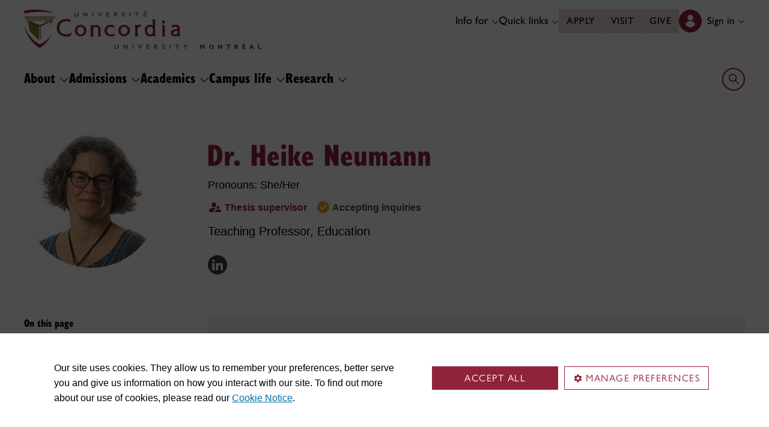

--- FILE ---
content_type: text/html;charset=utf8
request_url: https://www.concordia.ca/faculty/heike-neumann.html
body_size: 54054
content:
<!DOCTYPE html PUBLIC "-//W3C//DTD XHTML 1.0 Strict//EN" "http://www.w3.org/TR/xhtml1/DTD/xhtml1-strict.dtd">
<html lang="en">
    <head>
    <meta charset="utf-8">
    <meta http-equiv="content-type" content="text/html; charset=UTF-8">
    <meta name="viewport" id="viewport" content="width=device-width, initial-scale=1.0">
    <meta name="robots" content="index,follow">
    <meta http-equiv="keywords" content="">
    <link rel="shortcut icon" href="/etc/designs/concordia/favicon.ico">
    <link rel="icon" type="image/png" sizes="32x32" href="/etc/designs/concordia/clientlibs/img/favicons/favicon-32x32.png">
    <link rel="icon" type="image/png" sizes="16x16" href="/etc/designs/concordia/clientlibs/img/favicons/favicon-16x16.png">
    <link rel="icon" type="image/png" sizes="192x192" href="/etc/designs/concordia/clientlibs/img/favicons/android-chrome-192x192.png">
    <link rel="apple-touch-icon" sizes="180x180" href="/etc/designs/concordia/clientlibs/img/favicons/apple-touch-icon.png">
    <link rel="manifest" crossorigin="use-credentials" href="/content/concordia/manifest.json">
    <link rel="mask-icon" href="/etc/designs/concordia/clientlibs/img/favicons/safari-pinned-tab.svg" color="#912338">
    <meta name="msapplication-TileColor" content="#912338">
    <meta name="theme-color" content="#912338">
    <link rel="canonical" href="https://www.concordia.ca/faculty/heike-neumann.html"/>
    <title>Dr. Heike Neumann - Concordia University</title>
    <meta name="internal-url" content="https://www.concordia.ca/faculty/heike-neumann.html">
    <meta http-equiv="description" content="">
    <meta property="og:title" content="Dr. Heike Neumann - Concordia University">
    <meta property="og:description" content="">
    <meta property="og:type" content="website">
    <meta property="og:image" content="https://www.concordia.ca/etc/designs/concordia/clientlibs/img/news-default.jpg">
    <meta property="og:image:alt" content="">
    <meta name="twitter:card" content="summary_large_image">
    <meta name="twitter:title" content="Dr. Heike Neumann - Concordia University">
    <meta property="twitter:image:src" content="https://www.concordia.ca/etc/designs/concordia/clientlibs/img/news-default.jpg">
    <meta name="ts:path" content="content/shared/faculty">
    <link rel="preload" href="https://use.typekit.net/kmq6huc.css" as="style">
    <link rel="stylesheet" href="https://use.typekit.net/kmq6huc.css">
    <link rel="stylesheet" href="/etc/designs/concordia/clientlibs/vendor/bootstrap.min.24f75f0593b4daf33ef0203b04084356.css" type="text/css"/>
<link rel="stylesheet" href="/etc/designs/concordia/clientlibs/vendor/jquery-ui.min.7fb2f297bef3e44aaaa0b7ea0fc4cd4f.css" type="text/css"/>
<link rel="stylesheet" href="/etc/designs/concordia/concordia-master-clientlibs.min.7995ab42258172a486ac4d64e7f88292.css" type="text/css"/>
<script src="/etc/designs/concordia/clientlibs/vendor/bootstrap.min.fe96f9dd36170e0e5cdf9aeee3a03e99.js"></script>
<script src="/etc/designs/concordia/clientlibs/vendor/jquery.min.88fc740c0c81068c14c7431c45e9f4dc.js"></script>
<script src="/etc/designs/concordia/clientlibs/vendor/jquery-ui.min.f682feedd6ecc56f5db71cfdaa48a41f.js"></script>
<script src="/etc/designs/concordia/clientlibs/vendor/picturefill.min.893eed8d44a0e92621a02d4252223d82.js"></script>
<script src="/etc/designs/concordia/concordia-master-clientlibs.min.e0dc24ffc096edd97d31aa743d944128.js"></script>

        <script src="https://cscript-cdn-use.concordia.ca/loader.js"></script>
        <script>
            let languageCode = document.documentElement.lang;
            languageCode = languageCode.includes("fr") ? "fr" : "";
            var cassieSettings = {
                widgetProfileId: 1,
                languageCode: languageCode,
                licenseKey: "414E0D0E-BBCC-4D69-95C5-FE1D15F8C496",
                region: "use",
                environment: "production"
            };
            window.CassieWidgetLoader = new CassieWidgetLoaderModule(cassieSettings);

            document.addEventListener('CassieSubmitConsent',e=>{
                let cats=window.CassieWidgetLoader?.Widget?.widgetTemplate?.Categories||[],
                    map={},consent={analytics_storage:"denied",ad_storage:"denied",functionality_storage:"denied",security_storage:"denied"},
                    key={"Performance cookies":"analytics_storage","Marketing cookies":"ad_storage","Functional cookies":"functionality_storage","Strictly necessary cookies":"security_storage"},
                    eu="AT,BE,BG,CY,CZ,DE,DK,EE,ES,FI,FR,GR,HR,HU,IE,IT,LT,LU,LV,MT,NL,PL,PT,RO,SE,SI,SK,UK,CH".split(",");
                cats.forEach(cat=>cat.Cookies.forEach(c=>map[c.ChannelID]=key[cat.ChannelTypeParent||cat.ChannelType]));
                e.detail.forEach(p=>p.isOptIn&&map[p.channelId]&&(consent[map[p.channelId]]="granted"));
                fetch("https://ipapi.co/country/").then(r=>r.text()).then(c=>{
                    if (eu.includes(c)) {
                        clarity?.('consentv2',consent);
                        for (let [k,v] of Object.entries(consent)) clarity('set',`consent_`,v);
                    }
                });
            });
        </script>
</head>
    
<body class="concordia page basicpage ">
        <!-- Google Tag Manager -->
        <noscript><iframe src="//www.googletagmanager.com/ns.html?id=GTM-57BSZT"
        height="0" width="0" style="display:none;visibility:hidden"></iframe></noscript>
        <script>(function(w,d,s,l,i){w[l]=w[l]||[];w[l].push({'gtm.start':
        new Date().getTime(),event:'gtm.js'});var f=d.getElementsByTagName(s)[0],
        j=d.createElement(s),dl=l!='dataLayer'?'&l='+l:'';j.async=true;j.src=
        '//www.googletagmanager.com/gtm.js?id='+i+dl;f.parentNode.insertBefore(j,f);
        })(window,document,'script','dataLayer','GTM-57BSZT');</script>
        <!-- End Google Tag Manager -->
    <div id="boot">
        
    <header class="d-print-none">
        <a id="skip-to-main" class="btn btn-primary ga-skip-to-main-link" href="#content-main">Skip to main content</a>

        <div class="emergency-alert">
            <div class="c-alert">
<script>
    $(document).ready(function () {
        cAlert.init("emergency_alert", "See more", "See less");
    });
</script>
</div>

        </div>

        <div class="header-embed d-none">
            <div class="header-embed script parbase">
    <style>

#boot .program-content p, #boot .program-content li, #boot .program-content .xlarge-text, #boot .program-content .large-text {
    font-size: 20px !important;
    line-height: 1.6 !important;
}

#boot .program-content .btn-burgundy-arrow {
    font-size: var(--cds-font-size-125);
    line-height: var(--cds-font-line-height-label);
}

#boot .c-link-list ul.c-link-list--style-default a, 
#boot .c-link-list ol.c-link-list--style-default a {
    text-decoration-color: color-mix(in srgb,currentColor 30%,transparent) !important;
}

#boot .c-link-list ul.c-link-list--style-default a:hover, 
#boot .c-link-list ol.c-link-list--style-default a:hover {
    text-decoration-color: color-mix(in srgb,currentColor 100%,transparent) !important;
}

#boot .c-wysiwyg .rte ol li.xlarge-text::marker {
    font-size: 18px;
}

@media (min-width: 768px) {
#boot .c-wysiwyg .rte ol li.xlarge-text::marker {
    font-size: 20px;
}
}


#boot .faceted-search .filters .filter-category.fr {
    font-size: 16px;
}

#boot .c-faculty-profile__info h1 {
margin: 1rem 0 .2rem -2px;
font: 800 2.5rem 'gill-sans-nova-condensed',sans-serif !important;
letter-spacing: normal;
color: #912338;
}

#boot .c-faculty-profile__info ul li strong {
    font-weight: bold;
}

@media(min-width: 768px) {

#boot .c-faculty-profile__info h1 {
    margin-top: 0;
    font-size: 3.375rem !important;
}
}

#boot .c-faculty-profile__main-content h2 {
margin: 0 0 1.5rem 0;
font: 800 2.25rem 'gill-sans-nova-condensed',sans-serif !important;
letter-spacing: normal;
text-transform: none;
color: #000;
}

#boot .c-faculty-profile__content-block h3 {
margin-bottom: 1rem;
font: 800 1.5rem/1.2 'gill-sans-nova-condensed',sans-serif;
}

#boot .c-faculty-profile__profile-login h5 {
    font-weight: 600 !important;
}

@media(min-width: 768px) {
#boot .c-faculty-profile__profile-login h5 {
    font: normal 18px/24px Arial,sans-serif;
    color: #000;
}
}

#boot .x-panel-body .thumb-wrap {
    display: block !important;
    visibility: visible !important;
}

#boot h1.hero-title {
    letter-spacing: 0 !important;
}

#boot .btn.btn-simple {
    font-weight: var(--cds-font-weight-semi-bold) !important;
}

#boot .btn.btn-simple:hover {
    text-decoration-color: #912238 !important;
}

#boot .navbar-nav .btn {
    text-wrap: unset;
    text-wrap-mode: nowrap;
}

@media (min-width: 768px) {
#boot .important-date .text.col-12.col-md-10 {
    flex: 3 !important;
}

#boot .important-date .date.col-12.col-md-2 {
   flex: 1 !important;
}

}

#boot .btn.btn-simple-back {
    font-weight: var(--cds-font-weight-semi-bold) !important;
    font-size: var(--cds-font-size-125) !important;
    line-height: var(--cds-font-line-height-brand-lead) !important;
    font-family: var(--cds-font-family-brand) !important;
    color: black !important;
}

@media (min-width: 768px) {

#boot .btn.btn-simple-back {
    font-size: var(--cds-font-size-150) !important;
}

}

#boot .c-tfs__result-link {
    text-decoration: underline !important;
    text-underline-offset: 3px !important;
    text-decoration-thickness: 1px !important;
}

#boot .c-faculty-profile-list__list-item--gap {
    border-bottom: 1px solid var(--cds-border-color-primary) !important; 
}

#boot .hero .hero-subtitle, 
#boot .c-hero .hero-subtitle {
    margin: 1.5rem 0 0 0;
    font: 500 24px/32px 'gill-sans-nova',sans-serif;
    letter-spacing: .25px;
}


#boot .c-news-list p.c-card__title.c-card__title--xsmall.c-card__title--black {
    font: 500 22px/28px 'gill-sans-nova', sans-serif !important;
}

#boot .c-news-list .c-news-list__grid a.rss-link {
    display: flex !important;
    flex-direction: row !important;
    font-family: var(--cds-font-family-body) !important;
    font-size: var(--cds-font-size-050) !important;
    font-weight: normal;
    padding-top: .2rem;
}

#boot .c-news-list .c-news-list__grid .ci-rss {
    transform: translateY(3px);
}

@media(max-width: 767px) {
    #boot .c-news-list .c-news-list__grid .more-links a {
        margin: 0;
    }

    #boot .c-news-list .c-news-list__grid .more-links {
        display: flex;
        margin-bottom: .5rem;
        gap: .5rem;
    }
}

#boot .deep-footer-links button {
    font-size: 14px !important;
    font-weight: normal !important;
}

#boot .sr-only {
  position: absolute;
  width: 1px;
  height: 1px;
  padding: 0;
  margin: -1px;
  overflow: hidden;
  clip: rect(0, 0, 0, 0); /* For older browsers */
  white-space: nowrap; /* Prevent text from wrapping and breaking speech */
  border: 0;
}
</style>

<script>
document.addEventListener('DOMContentLoaded',()=>{window.location.href.includes('concordia.ca/faculty/ulf-hlobil.html')&&(document.querySelector('div#ppl-widget-container')?.parentElement?.classList.contains('text-collapsible__content')&&document.querySelector('div#ppl-widget-container').parentElement.classList.remove('text-collapsible__content'))});
</script>
</div>

        </div>

        
        <div class="c-header__sticky-wrapper">
            <div class="c-header__sticky-container">
                


<div class="c-header-top">
    <div class="c-header-top__container c-header-top__container--main">
        <div class="container width1200">
            <div class="c-header-top__concordia-logo-container c-header-top__concordia-logo-container--main">
                <a class="c-header-top__concordia-logo c-header-top__concordia-logo--main ga-c-header-top-concordia-logo" href="https://www.concordia.ca">
                        <img class="d-none d-xl-block" src="/etc/designs/concordia/clientlibs/img/logo-concordia-university-montreal.svg" alt="Concordia University">
                        <img class="d-block d-xl-none" src="/etc/designs/concordia/clientlibs/img/logo-concordia.svg" alt="Concordia University">
                </a>
            </div>
                <div class="c-header-top__courtesy-nav c-header-top__courtesy-nav--main c-header-top__courtesy-nav--hidden">
                        <div class="c-role-links-desktop dropdown">
                            <div class="dropdown">
                                <button class="btn dropdown-toggle dropdown-toggle--main" type="button" data-bs-toggle="dropdown" aria-expanded="false">
                                    Info for
                                    <span class="c-header-top__icon-chevron">
                                        <svg class="ci" role="presentation" aria-hidden="true">
                                            <use href="/etc/designs/concordia/clientlibs/img/svg-sprites.svg#ci-chevron-up"></use>
                                        </svg>
                                    </span>
                                </button>
                                <div class="dropdown-menu  dropdown-menu-start">
                                    <div class="container">
                                        <div class="row">
                                            <ul class="col" role="menu">
                                                <li role="presentation">
                                                    <a class="dropdown-item ga-c-role-links-desktop-link" role="menuitem" href="/admissions.html">Future students</a>
                                                </li>
                                                <li role="presentation">
                                                    <a class="dropdown-item ga-c-role-links-desktop-link" role="menuitem" href="/students.html">Current students</a>
                                                </li>
                                                <li role="presentation">
                                                    <a class="dropdown-item ga-c-role-links-desktop-link" role="menuitem" href="/alumni-friends.html">Alumni &amp; friends</a>
                                                </li>
                                                <li role="presentation">
                                                    <a class="dropdown-item ga-c-role-links-desktop-link" role="menuitem" href="https://hub.concordia.ca/carrefour.html">Faculty &amp; staff</a>
                                                </li>
                                                <li role="presentation">
                                                    <a class="dropdown-item ga-c-role-links-desktop-link" role="menuitem" href="/academics/experiential-learning/partners/hire-a-student.html">Employers</a>
                                                </li>
                                                <li role="presentation">
                                                    <a class="dropdown-item ga-c-role-links-desktop-link" role="menuitem" href="/parents.html">Parents</a>
                                                </li>
                                                <li role="presentation">
                                                    <a class="dropdown-item ga-c-role-links-desktop-link" role="menuitem" href="/news/media-relations.html">Media</a>
                                                </li>
                                            </ul>
                                        </div>
                                    </div>
                                </div>
                            </div>
                        </div>
                        <div class="c-quick-links-desktop dropdown">
                            <button class="btn dropdown-toggle dropdown-toggle--main" type="button" data-bs-toggle="dropdown" aria-expanded="false">
                                Quick links
                                <span class="c-header-top__icon-chevron">
                                    <svg class="ci" role="presentation" aria-hidden="true">
                                        <use href="/etc/designs/concordia/clientlibs/img/svg-sprites.svg#ci-chevron-up"></use>
                                    </svg>
                                </span>
                            </button>
                            <div class="dropdown-menu  dropdown-menu-end">
                                <div class="container">
                                    <div class="row row-cols-2">
                                        <ul class="col" role="menu"><li role="presentation"><a class="dropdown-item ga-c-quick-links-desktop-link" href="/students/undergraduate/welcome.html" role="menuitem">Undergraduate Welcome Guide</a></li><li role="presentation"><a class="dropdown-item ga-c-quick-links-desktop-link" href="/gradstudies/students/new.html" role="menuitem">Graduate Welcome Guide</a></li><li role="presentation"><a class="dropdown-item ga-c-quick-links-desktop-link" href="/events/academic-dates.html" role="menuitem">Academic dates</a></li><li role="presentation"><a class="dropdown-item ga-c-quick-links-desktop-link" href="/students.html" role="menuitem">Student Hub</a></li><li role="presentation"><a class="dropdown-item ga-c-quick-links-desktop-link" href="/students/birks.html" role="menuitem">Student Service Centre (Birks)</a></li><li role="presentation"><a class="dropdown-item ga-c-quick-links-desktop-link" href="/students/international.html" role="menuitem">International Students Office (ISO)</a></li><li role="presentation"><a class="dropdown-item ga-c-quick-links-desktop-link" href="/students/services/study-help-tutoring.html" role="menuitem">All academic resources</a></li></ul><ul class="col" role="menu"><li role="presentation"><a class="dropdown-item ga-c-quick-links-desktop-link" href="/it.html" role="menuitem">IT services</a></li><li role="presentation"><a class="dropdown-item ga-c-quick-links-desktop-link" href="https://library.concordia.ca/" role="menuitem">Library</a></li><li role="presentation"><a class="dropdown-item ga-c-quick-links-desktop-link" href="/campus-life/security.html" role="menuitem">Safety & prevention</a></li><li role="presentation"><a class="dropdown-item ga-c-quick-links-desktop-link" href="/students/exchanges/csep.html" role="menuitem">Exchanges & partnerships</a></li><li role="presentation"><a class="dropdown-item ga-c-quick-links-desktop-link" href="/print.html" role="menuitem">Printing</a></li><li role="presentation"><a class="dropdown-item ga-c-quick-links-desktop-link" href="/it/services/concordia-wireless-network.html" role="menuitem">Wi-Fi access</a></li><li role="presentation"><a class="dropdown-item ga-c-quick-links-desktop-link" href="/students/concordia-app.html" role="menuitem">Concordia app</a></li></ul>
                                    </div>
                                </div>
                            </div>
                        </div>
                        <div class="c-header-top__buttons">
                            <a class="btn btn--main ga-c-header-top-desktop-link" href="/admissions/apply-now.html">Apply</a>
                            <a class="btn btn--main ga-c-header-top-desktop-link" href="/admissions/visit.html">Visit</a>
                            <a class="btn btn--main ga-c-header-top-desktop-link" href="/alumni-friends/giving-to-concordia.html">Give</a>
                        </div>

                    
                    <div class="c-hub-menu c-hub-menu--main c-hub-menu--en dropdown"></div>
                        <button class="c-header-top__hamburger-btn navbar-toggler ga-c-header-top-hamburger-btn-mobile" type="button" aria-controls="c-navbar__offcanvas" aria-label="Toggle main menu">
                            <span class="c-header-top__hamburger-btn--open">
                                <svg class="ci" aria-label="open">
                                    <use href="/etc/designs/concordia/clientlibs/img/svg-sprites.svg#ci-hamburger"></use>
                                </svg>
                            </span>
                            <span class="c-header-top__hamburger-btn--close">
                                <svg class="ci" aria-label="Close">
                                    <use href="/etc/designs/concordia/clientlibs/img/svg-sprites.svg#ci-close-flat"></use>
                                </svg>
                            </span>
                        </button>
                </div>
        </div>
    </div>
</div>
                    

<div class="c-navbar ">
    <nav class="navbar navbar-expand-xl navbar--main" aria-label="Main navigation">
        <div class="container width1200">
            <div id="c-navbar__offcanvas" class="navbar-collapse offcanvas-collapse" tabindex="-1">

                
                
                
                <div class="c-site-search c-site-search--main focus-none" tabindex="-1">
                    <div class="container width1200 padding-keep position-relative">
                        <nav>
                            <div class="nav nav-tabs" role="tablist">
                                <button id="c-site-search__tab--concordia" class="nav-link active focus-custom--outline-offset-0" data-bs-toggle="tab" data-bs-target="#c-site-search__pane--concordia" aria-controls="c-site-search__pane--concordia" type="button" role="tab" aria-selected="true">Concordia</button>
                                    <button id="c-site-search__tab--directories" class="nav-link focus-custom--outline-offset-0" data-bs-toggle="tab" data-bs-target="#c-site-search__pane--directories" aria-controls="c-site-search__pane--directories" type="button" role="tab" aria-selected="false">Directories</button>
                            </div>
                        </nav>
                        <div class="tab-content">
                            <div id="c-site-search__pane--concordia" class="tab-pane show active" aria-labelledby="c-site-search__tab--concordia" role="tabpanel" tabindex="-1">
                                <form action="https://www.concordia.ca/search.html" method="get" role="search">
                                    <input id="c-site-search__url-private" type="hidden" value="https://hub.concordia.ca/carrefour/search.html">
                                    <div class="input-group">
                                        <input id="c-site-search__form--input-concordia" class="form-control focus-custom--outline-offset-0" name="q" type="text" placeholder="Search Concordia" aria-label="Search Concordia" aria-describedby="c-site-search__form--submit-concordia">
                                        <button id="c-site-search__form--submit-concordia" class="btn focus-custom--outline-offset-0" type="submit">
                                            <span class="visually-hidden">Search</span>
                                            <svg class="ci" role="presentation" aria-hidden="true">
                                                <use href="/etc/designs/concordia/clientlibs/img/svg-sprites.svg#ci-search"></use>
                                            </svg>
                                        </button>
                                    </div>
                                </form>
                            </div>
                                <div id="c-site-search__pane--directories" class="tab-pane" aria-labelledby="c-site-search__tab--directories" role="tabpanel" tabindex="-1">
                                    <form action="https://www.concordia.ca/directories.html" method="get" role="search">
                                        <input id="c-site-search__first_name" type="hidden" value="">
                                        <input id="c-site-search__last_name" type="hidden" value="">
                                        <div class="input-group">
                                            <input id="c-site-search__form--input-directories" class="form-control focus-custom--outline-offset-0" type="text" placeholder="Search Directories" aria-label="Search Directories" aria-describedby="c-site-search__form--submit-directories">
                                            <button id="c-site-search__form--submit-directories" class="btn focus-custom--outline-offset-0" type="submit">
                                                <span class="visually-hidden">Search</span>
                                                <svg class="ci" role="presentation" aria-hidden="true">
                                                    <use href="/etc/designs/concordia/clientlibs/img/svg-sprites.svg#ci-search"></use>
                                                </svg>
                                            </button>
                                        </div>
                                    </form>
                                </div>
                        </div>
                        <button class="c-site-search__btn-close btn btn-link" type="button">
                            Close
                            <span class="icon-close">
                                <svg class="ci" role="presentation">
                                    <use href="/etc/designs/concordia/clientlibs/img/svg-sprites.svg#ci-close"></use>
                                </svg>
                            </span>
                        </button>
                    </div>
                </div>
                

                
                <div class="c-mega-menu c-mega-menu--main ">
                        


<ul class="navbar-nav">
        <li>
            <button
                id="c-mega-menu__about"
                class="btn dropdown-toggle dropdown-toggle--main focus-custom--outline-offset-0"
                type="button"
                data-bs-toggle="dropdown"
                aria-expanded="false"
            >
                About
                <span class="c-mega-menu__icon-chevron c-mega-menu__icon-chevron--main">
                    <svg class="ci" role="presentation" aria-hidden="true">
                        <use href="/etc/designs/concordia/clientlibs/img/svg-sprites.svg#ci-chevron-up"></use>
                    </svg>
                </span>
            </button>
            <div class="dropdown-menu dropdown-menu--main">
                <div class="container width1200 padding-keep">
                    <div class="c-mega-menu__dropdown-links c-mega-menu__dropdown-links--main row row-cols-1 row-cols-xl-4">
                        <div class="col"><div class="c-mega-menu__dropdown-group"><button class="c-mega-menu__group-heading focus-custom--outline-offset-0" type="button" disabled data-bs-target="#c-mega-menu__collapse-about-concordia" aria-controls="c-mega-menu__collapse-about-concordia"><span>About Concordia</span><span class="c-mega-menu__group-heading-icon c-mega-menu__group-heading-icon--open"><svg class="ci" role="presentation" aria-label="Open"><use href="/etc/designs/concordia/clientlibs/img/svg-sprites.svg#ci-plus"></use></svg></span><span class="c-mega-menu__group-heading-icon c-mega-menu__group-heading-icon--close"><svg class="ci" role="presentation" aria-label="Close"><use href="/etc/designs/concordia/clientlibs/img/svg-sprites.svg#ci-minus"></use></svg></span></button><div id="c-mega-menu__collapse-about-concordia" class="collapse show"><ul role="menu"><li role="presentation"><a class="dropdown-item dropdown-item--main ga-c-mega-menu-dropdown-link" href="/about/fast-facts.html" role="menuitem">Concordia in numbers</a></li><li role="presentation"><a class="dropdown-item dropdown-item--main ga-c-mega-menu-dropdown-link" href="/about/administration-governance.html" role="menuitem">Administration &amp; governance</a></li><li role="presentation"><a class="dropdown-item dropdown-item--main ga-c-mega-menu-dropdown-link" href="/about/strategic-directions.html" role="menuitem">Strategic directions</a></li><li role="presentation"><a class="dropdown-item dropdown-item--main ga-c-mega-menu-dropdown-link" href="/about/rankings.html" role="menuitem">Rankings</a></li><li role="presentation"><a class="dropdown-item dropdown-item--main ga-c-mega-menu-dropdown-link" href="/about/history.html" role="menuitem">History</a></li><li role="presentation"><a class="dropdown-item dropdown-item--main ga-c-mega-menu-dropdown-link" href="/hr/jobs.html" role="menuitem">Working at Concordia</a></li></ul></div></div></div><div class="col"><div class="c-mega-menu__dropdown-group"><button class="c-mega-menu__group-heading focus-custom--outline-offset-0" type="button" disabled data-bs-target="#c-mega-menu__collapse-faculties" aria-controls="c-mega-menu__collapse-faculties"><span>Faculties</span><span class="c-mega-menu__group-heading-icon c-mega-menu__group-heading-icon--open"><svg class="ci" role="presentation" aria-label="Open"><use href="/etc/designs/concordia/clientlibs/img/svg-sprites.svg#ci-plus"></use></svg></span><span class="c-mega-menu__group-heading-icon c-mega-menu__group-heading-icon--close"><svg class="ci" role="presentation" aria-label="Close"><use href="/etc/designs/concordia/clientlibs/img/svg-sprites.svg#ci-minus"></use></svg></span></button><div id="c-mega-menu__collapse-faculties" class="collapse show"><ul role="menu"><li role="presentation"><a class="dropdown-item dropdown-item--main ga-c-mega-menu-dropdown-link" href="/artsci.html" role="menuitem">Faculty of Arts and Science</a></li><li role="presentation"><a class="dropdown-item dropdown-item--main ga-c-mega-menu-dropdown-link" href="/finearts.html" role="menuitem">Faculty of Fine Arts</a></li><li role="presentation"><a class="dropdown-item dropdown-item--main ga-c-mega-menu-dropdown-link" href="/ginacody.html" role="menuitem">Gina Cody School of Engineering and Computer Science</a></li><li role="presentation"><a class="dropdown-item dropdown-item--main ga-c-mega-menu-dropdown-link" href="/jmsb.html" role="menuitem">John Molson School of Business</a></li><li role="presentation"><a class="dropdown-item dropdown-item--main ga-c-mega-menu-dropdown-link" href="/gradstudies.html" role="menuitem">School of Graduate Studies</a></li><li role="presentation"><a class="dropdown-item dropdown-item--main ga-c-mega-menu-dropdown-link" href="/schoolofhealth.html" role="menuitem">School of Health</a></li></ul></div></div></div><div class="col"><div class="c-mega-menu__dropdown-group"><button class="c-mega-menu__group-heading focus-custom--outline-offset-0" type="button" disabled data-bs-target="#c-mega-menu__collapse-news-and-events" aria-controls="c-mega-menu__collapse-news-and-events"><span>News &amp; events</span><span class="c-mega-menu__group-heading-icon c-mega-menu__group-heading-icon--open"><svg class="ci" role="presentation" aria-label="Open"><use href="/etc/designs/concordia/clientlibs/img/svg-sprites.svg#ci-plus"></use></svg></span><span class="c-mega-menu__group-heading-icon c-mega-menu__group-heading-icon--close"><svg class="ci" role="presentation" aria-label="Close"><use href="/etc/designs/concordia/clientlibs/img/svg-sprites.svg#ci-minus"></use></svg></span></button><div id="c-mega-menu__collapse-news-and-events" class="collapse show"><ul role="menu"><li role="presentation"><a class="dropdown-item dropdown-item--main ga-c-mega-menu-dropdown-link" href="/news.html" role="menuitem">Latest news</a></li><li role="presentation"><a class="dropdown-item dropdown-item--main ga-c-mega-menu-dropdown-link" href="/events.html" role="menuitem">Event calendar</a></li><li role="presentation"><a class="dropdown-item dropdown-item--main ga-c-mega-menu-dropdown-link" href="/news/media-relations.html" role="menuitem">Media Relations</a></li></ul></div></div></div><div class="col"></div>
                    </div>
                    <div class="row">
                        <div class="col">
                            <div class="dropdown-menu__overview">
                                <a class="dropdown-menu__overview--link ga-c-mega-menu-overview-link" href="/about.html">
                                    About:  overview
                                    <span class="icon-arrow">
                                        <svg class="ci" role="presentation" aria-hidden="true">
                                            <use href="/etc/designs/concordia/clientlibs/img/svg-sprites.svg#ci-chevron-up"></use>
                                        </svg>
                                    </span>
                                </a>
                                <ul class="dropdown-menu__overview--utility-links" role="menu">
                                    <li role="presentation"><a class="ga-c-mega-menu-utility-links-desktop-link" href="/it.html" role="menuitem">IT services</a></li>
                                    <li role="presentation"><a class="ga-c-mega-menu-utility-links-desktop-link" href="https://library.concordia.ca/" role="menuitem">Library</a></li>
                                    <li role="presentation"><a class="ga-c-mega-menu-utility-links-desktop-link" href="/web/a-z.html" role="menuitem">A-Z index</a></li>
                                    <li role="presentation"><a class="ga-c-mega-menu-utility-links-desktop-link" href="/contact.html" role="menuitem">Contact us</a></li>
                                </ul>
                            </div>
                        </div>
                    </div>
                </div>
            </div>
        </li>
        <li>
            <button
                id="c-mega-menu__admissions"
                class="btn dropdown-toggle dropdown-toggle--main focus-custom--outline-offset-0"
                type="button"
                data-bs-toggle="dropdown"
                aria-expanded="false"
            >
                Admissions
                <span class="c-mega-menu__icon-chevron c-mega-menu__icon-chevron--main">
                    <svg class="ci" role="presentation" aria-hidden="true">
                        <use href="/etc/designs/concordia/clientlibs/img/svg-sprites.svg#ci-chevron-up"></use>
                    </svg>
                </span>
            </button>
            <div class="dropdown-menu dropdown-menu--main">
                <div class="container width1200 padding-keep">
                    <div class="c-mega-menu__dropdown-links c-mega-menu__dropdown-links--main row row-cols-1 row-cols-xl-4">
                        <div class="col"><div class="c-mega-menu__dropdown-group"><button class="c-mega-menu__group-heading focus-custom--outline-offset-0" type="button" disabled data-bs-target="#c-mega-menu__collapse-undergraduate" aria-controls="c-mega-menu__collapse-undergraduate"><span>Undergraduate</span><span class="c-mega-menu__group-heading-icon c-mega-menu__group-heading-icon--open"><svg class="ci" role="presentation" aria-label="Open"><use href="/etc/designs/concordia/clientlibs/img/svg-sprites.svg#ci-plus"></use></svg></span><span class="c-mega-menu__group-heading-icon c-mega-menu__group-heading-icon--close"><svg class="ci" role="presentation" aria-label="Close"><use href="/etc/designs/concordia/clientlibs/img/svg-sprites.svg#ci-minus"></use></svg></span></button><div id="c-mega-menu__collapse-undergraduate" class="collapse show"><ul role="menu"><li role="presentation"><a class="dropdown-item dropdown-item--main ga-c-mega-menu-dropdown-link" href="/admissions/undergraduate.html" role="menuitem">Admissions</a></li><li role="presentation"><a class="dropdown-item dropdown-item--main ga-c-mega-menu-dropdown-link" href="/admissions/undergraduate/programs.html" role="menuitem">Programs</a></li><li role="presentation"><a class="dropdown-item dropdown-item--main ga-c-mega-menu-dropdown-link" href="/academics/microprograms.html" role="menuitem">Microprograms</a></li><li role="presentation"><a class="dropdown-item dropdown-item--main ga-c-mega-menu-dropdown-link" href="/students/financial/tuition-fees.html" role="menuitem">Tuition &amp; fees</a></li><li role="presentation"><a class="dropdown-item dropdown-item--main ga-c-mega-menu-dropdown-link" href="/students/financial/scholarships-funding.html" role="menuitem">Scholarships &amp; funding</a></li><li role="presentation"><a class="dropdown-item dropdown-item--main ga-c-mega-menu-dropdown-link" href="/students/financial/loans.html" role="menuitem">Financial aid</a></li></ul></div></div></div><div class="col"><div class="c-mega-menu__dropdown-group"><button class="c-mega-menu__group-heading focus-custom--outline-offset-0" type="button" disabled data-bs-target="#c-mega-menu__collapse-graduate" aria-controls="c-mega-menu__collapse-graduate"><span>Graduate</span><span class="c-mega-menu__group-heading-icon c-mega-menu__group-heading-icon--open"><svg class="ci" role="presentation" aria-label="Open"><use href="/etc/designs/concordia/clientlibs/img/svg-sprites.svg#ci-plus"></use></svg></span><span class="c-mega-menu__group-heading-icon c-mega-menu__group-heading-icon--close"><svg class="ci" role="presentation" aria-label="Close"><use href="/etc/designs/concordia/clientlibs/img/svg-sprites.svg#ci-minus"></use></svg></span></button><div id="c-mega-menu__collapse-graduate" class="collapse show"><ul role="menu"><li role="presentation"><a class="dropdown-item dropdown-item--main ga-c-mega-menu-dropdown-link" href="/gradstudies/future-students.html" role="menuitem">Admissions</a></li><li role="presentation"><a class="dropdown-item dropdown-item--main ga-c-mega-menu-dropdown-link" href="/gradstudies/future-students/programs/discover-our-programs.html" role="menuitem">Programs</a></li><li role="presentation"><a class="dropdown-item dropdown-item--main ga-c-mega-menu-dropdown-link" href="/students/financial/tuition-fees.html" role="menuitem">Tuition &amp; fees</a></li><li role="presentation"><a class="dropdown-item dropdown-item--main ga-c-mega-menu-dropdown-link" href="/gradstudies/funding.html" role="menuitem">Awards &amp; funding</a></li><li role="presentation"><a class="dropdown-item dropdown-item--main ga-c-mega-menu-dropdown-link" href="/gradstudies/future-students/finance-your-studies.html" role="menuitem">Financial aid</a></li></ul></div></div></div><div class="col"><div class="c-mega-menu__dropdown-group"><button class="c-mega-menu__group-heading focus-custom--outline-offset-0" type="button" disabled data-bs-target="#c-mega-menu__collapse-tours-and-events" aria-controls="c-mega-menu__collapse-tours-and-events"><span>Tours &amp; events</span><span class="c-mega-menu__group-heading-icon c-mega-menu__group-heading-icon--open"><svg class="ci" role="presentation" aria-label="Open"><use href="/etc/designs/concordia/clientlibs/img/svg-sprites.svg#ci-plus"></use></svg></span><span class="c-mega-menu__group-heading-icon c-mega-menu__group-heading-icon--close"><svg class="ci" role="presentation" aria-label="Close"><use href="/etc/designs/concordia/clientlibs/img/svg-sprites.svg#ci-minus"></use></svg></span></button><div id="c-mega-menu__collapse-tours-and-events" class="collapse show"><ul role="menu"><li role="presentation"><a class="dropdown-item dropdown-item--main ga-c-mega-menu-dropdown-link" href="/admissions/visit.html#events" role="menuitem">Events &amp; information sessions</a></li><li role="presentation"><a class="dropdown-item dropdown-item--main ga-c-mega-menu-dropdown-link" href="/admissions/visit.html#tours" role="menuitem">Virtual &amp; guided tours</a></li><li role="presentation"><a class="dropdown-item dropdown-item--main ga-c-mega-menu-dropdown-link" href="/admissions/open-house.html" role="menuitem">Open House</a></li><li role="presentation"><a class="dropdown-item dropdown-item--main ga-c-mega-menu-dropdown-link" href="/admissions/visit.html#team" role="menuitem">Speak with a recruiter</a></li></ul></div></div></div><div class="col"><div class="c-mega-menu__dropdown-group"><button class="c-mega-menu__group-heading focus-custom--outline-offset-0" type="button" disabled data-bs-target="#c-mega-menu__collapse-international" aria-controls="c-mega-menu__collapse-international"><span>International</span><span class="c-mega-menu__group-heading-icon c-mega-menu__group-heading-icon--open"><svg class="ci" role="presentation" aria-label="Open"><use href="/etc/designs/concordia/clientlibs/img/svg-sprites.svg#ci-plus"></use></svg></span><span class="c-mega-menu__group-heading-icon c-mega-menu__group-heading-icon--close"><svg class="ci" role="presentation" aria-label="Close"><use href="/etc/designs/concordia/clientlibs/img/svg-sprites.svg#ci-minus"></use></svg></span></button><div id="c-mega-menu__collapse-international" class="collapse show"><ul role="menu"><li role="presentation"><a class="dropdown-item dropdown-item--main ga-c-mega-menu-dropdown-link" href="/international/students-from-abroad.html" role="menuitem">Students from abroad</a></li><li role="presentation"><a class="dropdown-item dropdown-item--main ga-c-mega-menu-dropdown-link" href="/admissions/english-language-proficiency.html" role="menuitem">English language proficiency</a></li></ul></div></div></div>
                    </div>
                    <div class="row">
                        <div class="col">
                            <div class="dropdown-menu__overview">
                                <a class="dropdown-menu__overview--link ga-c-mega-menu-overview-link" href="/admissions.html">
                                    Admissions:  overview
                                    <span class="icon-arrow">
                                        <svg class="ci" role="presentation" aria-hidden="true">
                                            <use href="/etc/designs/concordia/clientlibs/img/svg-sprites.svg#ci-chevron-up"></use>
                                        </svg>
                                    </span>
                                </a>
                                <ul class="dropdown-menu__overview--utility-links" role="menu">
                                    <li role="presentation"><a class="ga-c-mega-menu-utility-links-desktop-link" href="/it.html" role="menuitem">IT services</a></li>
                                    <li role="presentation"><a class="ga-c-mega-menu-utility-links-desktop-link" href="https://library.concordia.ca/" role="menuitem">Library</a></li>
                                    <li role="presentation"><a class="ga-c-mega-menu-utility-links-desktop-link" href="/web/a-z.html" role="menuitem">A-Z index</a></li>
                                    <li role="presentation"><a class="ga-c-mega-menu-utility-links-desktop-link" href="/contact.html" role="menuitem">Contact us</a></li>
                                </ul>
                            </div>
                        </div>
                    </div>
                </div>
            </div>
        </li>
        <li>
            <button
                id="c-mega-menu__academics"
                class="btn dropdown-toggle dropdown-toggle--main focus-custom--outline-offset-0"
                type="button"
                data-bs-toggle="dropdown"
                aria-expanded="false"
            >
                Academics
                <span class="c-mega-menu__icon-chevron c-mega-menu__icon-chevron--main">
                    <svg class="ci" role="presentation" aria-hidden="true">
                        <use href="/etc/designs/concordia/clientlibs/img/svg-sprites.svg#ci-chevron-up"></use>
                    </svg>
                </span>
            </button>
            <div class="dropdown-menu dropdown-menu--main">
                <div class="container width1200 padding-keep">
                    <div class="c-mega-menu__dropdown-links c-mega-menu__dropdown-links--main row row-cols-1 row-cols-xl-4">
                        <div class="col"><div class="c-mega-menu__dropdown-group"><button class="c-mega-menu__group-heading focus-custom--outline-offset-0" type="button" disabled data-bs-target="#c-mega-menu__collapse-programs" aria-controls="c-mega-menu__collapse-programs"><span>Programs</span><span class="c-mega-menu__group-heading-icon c-mega-menu__group-heading-icon--open"><svg class="ci" role="presentation" aria-label="Open"><use href="/etc/designs/concordia/clientlibs/img/svg-sprites.svg#ci-plus"></use></svg></span><span class="c-mega-menu__group-heading-icon c-mega-menu__group-heading-icon--close"><svg class="ci" role="presentation" aria-label="Close"><use href="/etc/designs/concordia/clientlibs/img/svg-sprites.svg#ci-minus"></use></svg></span></button><div id="c-mega-menu__collapse-programs" class="collapse show"><ul role="menu"><li role="presentation"><a class="dropdown-item dropdown-item--main ga-c-mega-menu-dropdown-link" href="/academics/undergraduate.html" role="menuitem">Undergraduate programs</a></li><li role="presentation"><a class="dropdown-item dropdown-item--main ga-c-mega-menu-dropdown-link" href="/academics/microprograms.html" role="menuitem">Undergraduate microprograms</a></li><li role="presentation"><a class="dropdown-item dropdown-item--main ga-c-mega-menu-dropdown-link" href="/academics/graduate.html" role="menuitem">Graduate programs</a></li></ul></div></div><div class="c-mega-menu__dropdown-group"><button class="c-mega-menu__group-heading focus-custom--outline-offset-0" type="button" disabled data-bs-target="#c-mega-menu__collapse-academic-advising" aria-controls="c-mega-menu__collapse-academic-advising"><span>Academic advising</span><span class="c-mega-menu__group-heading-icon c-mega-menu__group-heading-icon--open"><svg class="ci" role="presentation" aria-label="Open"><use href="/etc/designs/concordia/clientlibs/img/svg-sprites.svg#ci-plus"></use></svg></span><span class="c-mega-menu__group-heading-icon c-mega-menu__group-heading-icon--close"><svg class="ci" role="presentation" aria-label="Close"><use href="/etc/designs/concordia/clientlibs/img/svg-sprites.svg#ci-minus"></use></svg></span></button><div id="c-mega-menu__collapse-academic-advising" class="collapse show"><ul role="menu"><li role="presentation"><a class="dropdown-item dropdown-item--main ga-c-mega-menu-dropdown-link" href="/students/registration/advising.html" role="menuitem">Undergraduate advising</a></li><li role="presentation"><a class="dropdown-item dropdown-item--main ga-c-mega-menu-dropdown-link" href="/students/registration.html#graduate" role="menuitem">Graduate advising</a></li><li role="presentation"><a class="dropdown-item dropdown-item--main ga-c-mega-menu-dropdown-link" href="/students/birks.html" role="menuitem">Birks Student Service Centre</a></li></ul></div></div></div><div class="col"><div class="c-mega-menu__dropdown-group"><button class="c-mega-menu__group-heading focus-custom--outline-offset-0" type="button" disabled data-bs-target="#c-mega-menu__collapse-co-op-and-experiential-learning" aria-controls="c-mega-menu__collapse-co-op-and-experiential-learning"><span>Co-op &amp; experiential learning</span><span class="c-mega-menu__group-heading-icon c-mega-menu__group-heading-icon--open"><svg class="ci" role="presentation" aria-label="Open"><use href="/etc/designs/concordia/clientlibs/img/svg-sprites.svg#ci-plus"></use></svg></span><span class="c-mega-menu__group-heading-icon c-mega-menu__group-heading-icon--close"><svg class="ci" role="presentation" aria-label="Close"><use href="/etc/designs/concordia/clientlibs/img/svg-sprites.svg#ci-minus"></use></svg></span></button><div id="c-mega-menu__collapse-co-op-and-experiential-learning" class="collapse show"><ul role="menu"><li role="presentation"><a class="dropdown-item dropdown-item--main ga-c-mega-menu-dropdown-link" href="/academics/experiential-learning.html" role="menuitem">Experiential learning</a></li><li role="presentation"><a class="dropdown-item dropdown-item--main ga-c-mega-menu-dropdown-link" href="/academics/co-op.html" role="menuitem">Co-operative education</a></li><li role="presentation"><a class="dropdown-item dropdown-item--main ga-c-mega-menu-dropdown-link" href="/students/exchanges.html" role="menuitem">Study abroad</a></li></ul></div></div><div class="c-mega-menu__dropdown-group"><button class="c-mega-menu__group-heading focus-custom--outline-offset-0" type="button" disabled data-bs-target="#c-mega-menu__collapse-courses" aria-controls="c-mega-menu__collapse-courses"><span>Courses</span><span class="c-mega-menu__group-heading-icon c-mega-menu__group-heading-icon--open"><svg class="ci" role="presentation" aria-label="Open"><use href="/etc/designs/concordia/clientlibs/img/svg-sprites.svg#ci-plus"></use></svg></span><span class="c-mega-menu__group-heading-icon c-mega-menu__group-heading-icon--close"><svg class="ci" role="presentation" aria-label="Close"><use href="/etc/designs/concordia/clientlibs/img/svg-sprites.svg#ci-minus"></use></svg></span></button><div id="c-mega-menu__collapse-courses" class="collapse show"><ul role="menu"><li role="presentation"><a class="dropdown-item dropdown-item--main ga-c-mega-menu-dropdown-link" href="https://campus.concordia.ca/psc/pscsprd/EMPLOYEE/SA/c/CU_EXT.CU_CLASS_SEARCH.GBL" role="menuitem">Course search</a></li><li role="presentation"><a class="dropdown-item dropdown-item--main ga-c-mega-menu-dropdown-link" href="/academics/online-courses.html" role="menuitem">Online courses (eConcordia)</a></li><li role="presentation"><a class="dropdown-item dropdown-item--main ga-c-mega-menu-dropdown-link" href="/academics/undergraduate/calendar.html" role="menuitem">Undergraduate Calendar</a></li><li role="presentation"><a class="dropdown-item dropdown-item--main ga-c-mega-menu-dropdown-link" href="/academics/graduate/calendar/current.html" role="menuitem">Graduate Calendar</a></li></ul></div></div></div><div class="col"><div class="c-mega-menu__dropdown-group"><button class="c-mega-menu__group-heading focus-custom--outline-offset-0" type="button" disabled data-bs-target="#c-mega-menu__collapse-professional-and-executive-education" aria-controls="c-mega-menu__collapse-professional-and-executive-education"><span>Professional &amp; executive education</span><span class="c-mega-menu__group-heading-icon c-mega-menu__group-heading-icon--open"><svg class="ci" role="presentation" aria-label="Open"><use href="/etc/designs/concordia/clientlibs/img/svg-sprites.svg#ci-plus"></use></svg></span><span class="c-mega-menu__group-heading-icon c-mega-menu__group-heading-icon--close"><svg class="ci" role="presentation" aria-label="Close"><use href="/etc/designs/concordia/clientlibs/img/svg-sprites.svg#ci-minus"></use></svg></span></button><div id="c-mega-menu__collapse-professional-and-executive-education" class="collapse show"><ul role="menu"><li role="presentation"><a class="dropdown-item dropdown-item--main ga-c-mega-menu-dropdown-link" href="/jmsb/executive-education.html" role="menuitem">John Molson Executive Centre</a></li><li role="presentation"><a class="dropdown-item dropdown-item--main ga-c-mega-menu-dropdown-link" href="/cce/corporate-training.html" role="menuitem">Corporate training (CCE)</a></li><li role="presentation"><a class="dropdown-item dropdown-item--main ga-c-mega-menu-dropdown-link" href="/jmsb/executive-education/programs/coaching.html" role="menuitem">Coaching certifications</a></li></ul></div></div><div class="c-mega-menu__dropdown-group"><button class="c-mega-menu__group-heading focus-custom--outline-offset-0" type="button" disabled data-bs-target="#c-mega-menu__collapse-continuing-education" aria-controls="c-mega-menu__collapse-continuing-education"><span>Continuing education</span><span class="c-mega-menu__group-heading-icon c-mega-menu__group-heading-icon--open"><svg class="ci" role="presentation" aria-label="Open"><use href="/etc/designs/concordia/clientlibs/img/svg-sprites.svg#ci-plus"></use></svg></span><span class="c-mega-menu__group-heading-icon c-mega-menu__group-heading-icon--close"><svg class="ci" role="presentation" aria-label="Close"><use href="/etc/designs/concordia/clientlibs/img/svg-sprites.svg#ci-minus"></use></svg></span></button><div id="c-mega-menu__collapse-continuing-education" class="collapse show"><ul role="menu"><li role="presentation"><a class="dropdown-item dropdown-item--main ga-c-mega-menu-dropdown-link" href="/cce/courses/search.html" role="menuitem">Courses &amp; workshops</a></li><li role="presentation"><a class="dropdown-item dropdown-item--main ga-c-mega-menu-dropdown-link" href="/cce/programs.html" role="menuitem">Programs</a></li></ul></div></div></div><div class="col"><div class="c-mega-menu__dropdown-group"><button class="c-mega-menu__group-heading focus-custom--outline-offset-0" type="button" disabled data-bs-target="#c-mega-menu__collapse-student-support" aria-controls="c-mega-menu__collapse-student-support"><span>Student support</span><span class="c-mega-menu__group-heading-icon c-mega-menu__group-heading-icon--open"><svg class="ci" role="presentation" aria-label="Open"><use href="/etc/designs/concordia/clientlibs/img/svg-sprites.svg#ci-plus"></use></svg></span><span class="c-mega-menu__group-heading-icon c-mega-menu__group-heading-icon--close"><svg class="ci" role="presentation" aria-label="Close"><use href="/etc/designs/concordia/clientlibs/img/svg-sprites.svg#ci-minus"></use></svg></span></button><div id="c-mega-menu__collapse-student-support" class="collapse show"><ul role="menu"><li role="presentation"><a class="dropdown-item dropdown-item--main ga-c-mega-menu-dropdown-link" href="/fr/etudiants/espace-franco.html" role="menuitem">Francophone Student Centre</a></li><li role="presentation"><a class="dropdown-item dropdown-item--main ga-c-mega-menu-dropdown-link" href="/students/international.html" role="menuitem">International Students Office (ISO)</a></li><li role="presentation"><a class="dropdown-item dropdown-item--main ga-c-mega-menu-dropdown-link" href="/students/accessibility.html" role="menuitem">Access Centre for Students with Disabilities</a></li><li role="presentation"><a class="dropdown-item dropdown-item--main ga-c-mega-menu-dropdown-link" href="/students/noula.html" role="menuitem">NouLa Black Student Centre</a></li><li role="presentation"><a class="dropdown-item dropdown-item--main ga-c-mega-menu-dropdown-link" href="/students/otsenhakta.html" role="menuitem">Otsenhákta Student Centre</a></li><li role="presentation"><a class="dropdown-item dropdown-item--main ga-c-mega-menu-dropdown-link" href="/gradstudies/professional-skills.html" role="menuitem">GradProSkills</a></li><li role="presentation"><a class="dropdown-item dropdown-item--main ga-c-mega-menu-dropdown-link" href="/succeeding-in-french.html" role="menuitem">Succeeding in French</a></li><li role="presentation"><a class="dropdown-item dropdown-item--main ga-c-mega-menu-dropdown-link" href="/students/success.html" role="menuitem">Student Success Centre</a></li></ul></div></div></div>
                    </div>
                    <div class="row">
                        <div class="col">
                            <div class="dropdown-menu__overview">
                                <a class="dropdown-menu__overview--link ga-c-mega-menu-overview-link" href="/academics.html">
                                    Academics:  overview
                                    <span class="icon-arrow">
                                        <svg class="ci" role="presentation" aria-hidden="true">
                                            <use href="/etc/designs/concordia/clientlibs/img/svg-sprites.svg#ci-chevron-up"></use>
                                        </svg>
                                    </span>
                                </a>
                                <ul class="dropdown-menu__overview--utility-links" role="menu">
                                    <li role="presentation"><a class="ga-c-mega-menu-utility-links-desktop-link" href="/it.html" role="menuitem">IT services</a></li>
                                    <li role="presentation"><a class="ga-c-mega-menu-utility-links-desktop-link" href="https://library.concordia.ca/" role="menuitem">Library</a></li>
                                    <li role="presentation"><a class="ga-c-mega-menu-utility-links-desktop-link" href="/web/a-z.html" role="menuitem">A-Z index</a></li>
                                    <li role="presentation"><a class="ga-c-mega-menu-utility-links-desktop-link" href="/contact.html" role="menuitem">Contact us</a></li>
                                </ul>
                            </div>
                        </div>
                    </div>
                </div>
            </div>
        </li>
        <li>
            <button
                id="c-mega-menu__campus-life"
                class="btn dropdown-toggle dropdown-toggle--main focus-custom--outline-offset-0"
                type="button"
                data-bs-toggle="dropdown"
                aria-expanded="false"
            >
                Campus life
                <span class="c-mega-menu__icon-chevron c-mega-menu__icon-chevron--main">
                    <svg class="ci" role="presentation" aria-hidden="true">
                        <use href="/etc/designs/concordia/clientlibs/img/svg-sprites.svg#ci-chevron-up"></use>
                    </svg>
                </span>
            </button>
            <div class="dropdown-menu dropdown-menu--main">
                <div class="container width1200 padding-keep">
                    <div class="c-mega-menu__dropdown-links c-mega-menu__dropdown-links--main row row-cols-1 row-cols-xl-4">
                        <div class="col"><div class="c-mega-menu__dropdown-group"><button class="c-mega-menu__group-heading focus-custom--outline-offset-0" type="button" disabled data-bs-target="#c-mega-menu__collapse-student-life" aria-controls="c-mega-menu__collapse-student-life"><span>Student life</span><span class="c-mega-menu__group-heading-icon c-mega-menu__group-heading-icon--open"><svg class="ci" role="presentation" aria-label="Open"><use href="/etc/designs/concordia/clientlibs/img/svg-sprites.svg#ci-plus"></use></svg></span><span class="c-mega-menu__group-heading-icon c-mega-menu__group-heading-icon--close"><svg class="ci" role="presentation" aria-label="Close"><use href="/etc/designs/concordia/clientlibs/img/svg-sprites.svg#ci-minus"></use></svg></span></button><div id="c-mega-menu__collapse-student-life" class="collapse show"><ul role="menu"><li role="presentation"><a class="dropdown-item dropdown-item--main ga-c-mega-menu-dropdown-link" href="/students/life/all-groups.html" role="menuitem">Student associations &amp; groups</a></li><li role="presentation"><a class="dropdown-item dropdown-item--main ga-c-mega-menu-dropdown-link" href="/students/life/community-engagement.html" role="menuitem">Community involvement</a></li><li role="presentation"><a class="dropdown-item dropdown-item--main ga-c-mega-menu-dropdown-link" href="/students/life/volunteering-experiential-learning.html" role="menuitem">Volunteering &amp; experiential learning</a></li><li role="presentation"><a class="dropdown-item dropdown-item--main ga-c-mega-menu-dropdown-link" href="/students/financial/employment/jobs.html" role="menuitem">Jobs on campus</a></li><li role="presentation"><a class="dropdown-item dropdown-item--main ga-c-mega-menu-dropdown-link" href="/book-stop.html" role="menuitem">Book Stop</a></li><li role="presentation"><a class="dropdown-item dropdown-item--main ga-c-mega-menu-dropdown-link" href="/students/life.html" role="menuitem">Student life overview</a></li></ul></div></div><div class="c-mega-menu__dropdown-group"><button class="c-mega-menu__group-heading focus-custom--outline-offset-0" type="button" disabled data-bs-target="#c-mega-menu__collapse-safety-and-prevention" aria-controls="c-mega-menu__collapse-safety-and-prevention"><span>Safety &amp; prevention</span><span class="c-mega-menu__group-heading-icon c-mega-menu__group-heading-icon--open"><svg class="ci" role="presentation" aria-label="Open"><use href="/etc/designs/concordia/clientlibs/img/svg-sprites.svg#ci-plus"></use></svg></span><span class="c-mega-menu__group-heading-icon c-mega-menu__group-heading-icon--close"><svg class="ci" role="presentation" aria-label="Close"><use href="/etc/designs/concordia/clientlibs/img/svg-sprites.svg#ci-minus"></use></svg></span></button><div id="c-mega-menu__collapse-safety-and-prevention" class="collapse show"><ul role="menu"><li role="presentation"><a class="dropdown-item dropdown-item--main ga-c-mega-menu-dropdown-link" href="/campus-life/security.html" role="menuitem">Safety and prevention services</a></li><li role="presentation"><a class="dropdown-item dropdown-item--main ga-c-mega-menu-dropdown-link" href="/campus-life/safety.html" role="menuitem">Environmental health &amp; safety (EHS)</a></li></ul></div></div></div><div class="col"><div class="c-mega-menu__dropdown-group"><button class="c-mega-menu__group-heading focus-custom--outline-offset-0" type="button" disabled data-bs-target="#c-mega-menu__collapse-campus-maps-and-buildings" aria-controls="c-mega-menu__collapse-campus-maps-and-buildings"><span>Campus maps &amp; buildings</span><span class="c-mega-menu__group-heading-icon c-mega-menu__group-heading-icon--open"><svg class="ci" role="presentation" aria-label="Open"><use href="/etc/designs/concordia/clientlibs/img/svg-sprites.svg#ci-plus"></use></svg></span><span class="c-mega-menu__group-heading-icon c-mega-menu__group-heading-icon--close"><svg class="ci" role="presentation" aria-label="Close"><use href="/etc/designs/concordia/clientlibs/img/svg-sprites.svg#ci-minus"></use></svg></span></button><div id="c-mega-menu__collapse-campus-maps-and-buildings" class="collapse show"><ul role="menu"><li role="presentation"><a class="dropdown-item dropdown-item--main ga-c-mega-menu-dropdown-link" href="/maps/sgw-campus.html" role="menuitem">SGW Campus</a></li><li role="presentation"><a class="dropdown-item dropdown-item--main ga-c-mega-menu-dropdown-link" href="/maps/loyola-campus.html" role="menuitem">Loyola Campus</a></li><li role="presentation"><a class="dropdown-item dropdown-item--main ga-c-mega-menu-dropdown-link" href="/maps/shuttle-bus.html" role="menuitem">Shuttle bus</a></li><li role="presentation"><a class="dropdown-item dropdown-item--main ga-c-mega-menu-dropdown-link" href="/campus-life/life-in-montreal/getting-to-campus.html" role="menuitem">Transportation</a></li><li role="presentation"><a class="dropdown-item dropdown-item--main ga-c-mega-menu-dropdown-link" href="/maps/parking.html" role="menuitem">Parking</a></li></ul></div></div><div class="c-mega-menu__dropdown-group"><button class="c-mega-menu__group-heading focus-custom--outline-offset-0" type="button" disabled data-bs-target="#c-mega-menu__collapse-living-in-montreal" aria-controls="c-mega-menu__collapse-living-in-montreal"><span>Living in Montreal</span><span class="c-mega-menu__group-heading-icon c-mega-menu__group-heading-icon--open"><svg class="ci" role="presentation" aria-label="Open"><use href="/etc/designs/concordia/clientlibs/img/svg-sprites.svg#ci-plus"></use></svg></span><span class="c-mega-menu__group-heading-icon c-mega-menu__group-heading-icon--close"><svg class="ci" role="presentation" aria-label="Close"><use href="/etc/designs/concordia/clientlibs/img/svg-sprites.svg#ci-minus"></use></svg></span></button><div id="c-mega-menu__collapse-living-in-montreal" class="collapse show"><ul role="menu"><li role="presentation"><a class="dropdown-item dropdown-item--main ga-c-mega-menu-dropdown-link" href="/campus-life/life-in-montreal.html" role="menuitem">Life in Montreal</a></li><li role="presentation"><a class="dropdown-item dropdown-item--main ga-c-mega-menu-dropdown-link" href="/students/housing.html" role="menuitem">Residences &amp; housing</a></li><li role="presentation"><a class="dropdown-item dropdown-item--main ga-c-mega-menu-dropdown-link" href="/campus-life/food-dining.html" role="menuitem">Food &amp; dining</a></li></ul></div></div></div><div class="col"><div class="c-mega-menu__dropdown-group"><button class="c-mega-menu__group-heading focus-custom--outline-offset-0" type="button" disabled data-bs-target="#c-mega-menu__collapse-health-and-wellness" aria-controls="c-mega-menu__collapse-health-and-wellness"><span>Health &amp; wellness</span><span class="c-mega-menu__group-heading-icon c-mega-menu__group-heading-icon--open"><svg class="ci" role="presentation" aria-label="Open"><use href="/etc/designs/concordia/clientlibs/img/svg-sprites.svg#ci-plus"></use></svg></span><span class="c-mega-menu__group-heading-icon c-mega-menu__group-heading-icon--close"><svg class="ci" role="presentation" aria-label="Close"><use href="/etc/designs/concordia/clientlibs/img/svg-sprites.svg#ci-minus"></use></svg></span></button><div id="c-mega-menu__collapse-health-and-wellness" class="collapse show"><ul role="menu"><li role="presentation"><a class="dropdown-item dropdown-item--main ga-c-mega-menu-dropdown-link" href="/health/medical.html" role="menuitem">Medical care</a></li><li role="presentation"><a class="dropdown-item dropdown-item--main ga-c-mega-menu-dropdown-link" href="/health/mental-health.html" role="menuitem">Mental health</a></li><li role="presentation"><a class="dropdown-item dropdown-item--main ga-c-mega-menu-dropdown-link" href="/health.html" role="menuitem">Health &amp; wellness overview</a></li></ul></div></div><div class="c-mega-menu__dropdown-group"><button class="c-mega-menu__group-heading focus-custom--outline-offset-0" type="button" disabled data-bs-target="#c-mega-menu__collapse-accessibility" aria-controls="c-mega-menu__collapse-accessibility"><span>Accessibility</span><span class="c-mega-menu__group-heading-icon c-mega-menu__group-heading-icon--open"><svg class="ci" role="presentation" aria-label="Open"><use href="/etc/designs/concordia/clientlibs/img/svg-sprites.svg#ci-plus"></use></svg></span><span class="c-mega-menu__group-heading-icon c-mega-menu__group-heading-icon--close"><svg class="ci" role="presentation" aria-label="Close"><use href="/etc/designs/concordia/clientlibs/img/svg-sprites.svg#ci-minus"></use></svg></span></button><div id="c-mega-menu__collapse-accessibility" class="collapse show"><ul role="menu"><li role="presentation"><a class="dropdown-item dropdown-item--main ga-c-mega-menu-dropdown-link" href="/accessibility.html" role="menuitem">Accessibility hub</a></li><li role="presentation"><a class="dropdown-item dropdown-item--main ga-c-mega-menu-dropdown-link" href="/students/accessibility.html" role="menuitem">Access Centre for Students with Disabilities</a></li><li role="presentation"><a class="dropdown-item dropdown-item--main ga-c-mega-menu-dropdown-link" href="/maps/buildings/inclusive-washrooms.html" role="menuitem">Inclusive washrooms</a></li></ul></div></div></div><div class="col"><div class="c-mega-menu__dropdown-group"><button class="c-mega-menu__group-heading focus-custom--outline-offset-0" type="button" disabled data-bs-target="#c-mega-menu__collapse-sports-and-recreation" aria-controls="c-mega-menu__collapse-sports-and-recreation"><span>Sports &amp; recreation</span><span class="c-mega-menu__group-heading-icon c-mega-menu__group-heading-icon--open"><svg class="ci" role="presentation" aria-label="Open"><use href="/etc/designs/concordia/clientlibs/img/svg-sprites.svg#ci-plus"></use></svg></span><span class="c-mega-menu__group-heading-icon c-mega-menu__group-heading-icon--close"><svg class="ci" role="presentation" aria-label="Close"><use href="/etc/designs/concordia/clientlibs/img/svg-sprites.svg#ci-minus"></use></svg></span></button><div id="c-mega-menu__collapse-sports-and-recreation" class="collapse show"><ul role="menu"><li role="presentation"><a class="dropdown-item dropdown-item--main ga-c-mega-menu-dropdown-link" href="https://www.concordia.ca/campus-life/stingers.html" role="menuitem">University athletics – Stingers</a></li><li role="presentation"><a class="dropdown-item dropdown-item--main ga-c-mega-menu-dropdown-link" href="/campus-life/recreation.html" role="menuitem">Recreation, sports &amp; fitness</a></li></ul></div></div><div class="c-mega-menu__dropdown-group"><button class="c-mega-menu__group-heading focus-custom--outline-offset-0" type="button" disabled data-bs-target="#c-mega-menu__collapse-arts-at-concordia" aria-controls="c-mega-menu__collapse-arts-at-concordia"><span>Arts at Concordia</span><span class="c-mega-menu__group-heading-icon c-mega-menu__group-heading-icon--open"><svg class="ci" role="presentation" aria-label="Open"><use href="/etc/designs/concordia/clientlibs/img/svg-sprites.svg#ci-plus"></use></svg></span><span class="c-mega-menu__group-heading-icon c-mega-menu__group-heading-icon--close"><svg class="ci" role="presentation" aria-label="Close"><use href="/etc/designs/concordia/clientlibs/img/svg-sprites.svg#ci-minus"></use></svg></span></button><div id="c-mega-menu__collapse-arts-at-concordia" class="collapse show"><ul role="menu"><li role="presentation"><a class="dropdown-item dropdown-item--main ga-c-mega-menu-dropdown-link" href="/arts/galleries.html" role="menuitem">Art galleries</a></li><li role="presentation"><a class="dropdown-item dropdown-item--main ga-c-mega-menu-dropdown-link" href="/arts/venues.html" role="menuitem">Performance venues</a></li><li role="presentation"><a class="dropdown-item dropdown-item--main ga-c-mega-menu-dropdown-link" href="/arts/public-art.html" role="menuitem">Public art</a></li><li role="presentation"><a class="dropdown-item dropdown-item--main ga-c-mega-menu-dropdown-link" href="/arts.html" role="menuitem">Arts &amp; culture overview</a></li></ul></div></div></div>
                    </div>
                    <div class="row">
                        <div class="col">
                            <div class="dropdown-menu__overview">
                                <a class="dropdown-menu__overview--link ga-c-mega-menu-overview-link" href="/campus-life.html">
                                    Campus life:  overview
                                    <span class="icon-arrow">
                                        <svg class="ci" role="presentation" aria-hidden="true">
                                            <use href="/etc/designs/concordia/clientlibs/img/svg-sprites.svg#ci-chevron-up"></use>
                                        </svg>
                                    </span>
                                </a>
                                <ul class="dropdown-menu__overview--utility-links" role="menu">
                                    <li role="presentation"><a class="ga-c-mega-menu-utility-links-desktop-link" href="/it.html" role="menuitem">IT services</a></li>
                                    <li role="presentation"><a class="ga-c-mega-menu-utility-links-desktop-link" href="https://library.concordia.ca/" role="menuitem">Library</a></li>
                                    <li role="presentation"><a class="ga-c-mega-menu-utility-links-desktop-link" href="/web/a-z.html" role="menuitem">A-Z index</a></li>
                                    <li role="presentation"><a class="ga-c-mega-menu-utility-links-desktop-link" href="/contact.html" role="menuitem">Contact us</a></li>
                                </ul>
                            </div>
                        </div>
                    </div>
                </div>
            </div>
        </li>
        <li>
            <button
                id="c-mega-menu__research"
                class="btn dropdown-toggle dropdown-toggle--main focus-custom--outline-offset-0"
                type="button"
                data-bs-toggle="dropdown"
                aria-expanded="false"
            >
                Research
                <span class="c-mega-menu__icon-chevron c-mega-menu__icon-chevron--main">
                    <svg class="ci" role="presentation" aria-hidden="true">
                        <use href="/etc/designs/concordia/clientlibs/img/svg-sprites.svg#ci-chevron-up"></use>
                    </svg>
                </span>
            </button>
            <div class="dropdown-menu dropdown-menu--main">
                <div class="container width1200 padding-keep">
                    <div class="c-mega-menu__dropdown-links c-mega-menu__dropdown-links--main row row-cols-1 row-cols-xl-4">
                        <div class="col"><div class="c-mega-menu__dropdown-group"><button class="c-mega-menu__group-heading focus-custom--outline-offset-0" type="button" disabled data-bs-target="#c-mega-menu__collapse-research-at-concordia" aria-controls="c-mega-menu__collapse-research-at-concordia"><span>Research at Concordia</span><span class="c-mega-menu__group-heading-icon c-mega-menu__group-heading-icon--open"><svg class="ci" role="presentation" aria-label="Open"><use href="/etc/designs/concordia/clientlibs/img/svg-sprites.svg#ci-plus"></use></svg></span><span class="c-mega-menu__group-heading-icon c-mega-menu__group-heading-icon--close"><svg class="ci" role="presentation" aria-label="Close"><use href="/etc/designs/concordia/clientlibs/img/svg-sprites.svg#ci-minus"></use></svg></span></button><div id="c-mega-menu__collapse-research-at-concordia" class="collapse show"><ul role="menu"><li role="presentation"><a class="dropdown-item dropdown-item--main ga-c-mega-menu-dropdown-link" href="/research/expertise/spotlights.html" role="menuitem">Research spotlights</a></li><li role="presentation"><a class="dropdown-item dropdown-item--main ga-c-mega-menu-dropdown-link" href="/research/news.html" role="menuitem">Research news</a></li><li role="presentation"><a class="dropdown-item dropdown-item--main ga-c-mega-menu-dropdown-link" href="/research/about/strategic-research-plan.html" role="menuitem">Strategic research plan</a></li></ul></div></div><div class="c-mega-menu__dropdown-group"><button class="c-mega-menu__group-heading focus-custom--outline-offset-0" type="button" disabled data-bs-target="#c-mega-menu__collapse-student-opportunities" aria-controls="c-mega-menu__collapse-student-opportunities"><span>Student opportunities</span><span class="c-mega-menu__group-heading-icon c-mega-menu__group-heading-icon--open"><svg class="ci" role="presentation" aria-label="Open"><use href="/etc/designs/concordia/clientlibs/img/svg-sprites.svg#ci-plus"></use></svg></span><span class="c-mega-menu__group-heading-icon c-mega-menu__group-heading-icon--close"><svg class="ci" role="presentation" aria-label="Close"><use href="/etc/designs/concordia/clientlibs/img/svg-sprites.svg#ci-minus"></use></svg></span></button><div id="c-mega-menu__collapse-student-opportunities" class="collapse show"><ul role="menu"><li role="presentation"><a class="dropdown-item dropdown-item--main ga-c-mega-menu-dropdown-link" href="/gradstudies/future-students/programs/discover-our-programs.html?type=Thesis" role="menuitem">Thesis programs</a></li><li role="presentation"><a class="dropdown-item dropdown-item--main ga-c-mega-menu-dropdown-link" href="/gradstudies/future-students/programs/individualized.html" role="menuitem">Individualized graduate program</a></li></ul></div></div></div><div class="col"><div class="c-mega-menu__dropdown-group"><button class="c-mega-menu__group-heading focus-custom--outline-offset-0" type="button" disabled data-bs-target="#c-mega-menu__collapse-units-and-expertise" aria-controls="c-mega-menu__collapse-units-and-expertise"><span>Units &amp; expertise</span><span class="c-mega-menu__group-heading-icon c-mega-menu__group-heading-icon--open"><svg class="ci" role="presentation" aria-label="Open"><use href="/etc/designs/concordia/clientlibs/img/svg-sprites.svg#ci-plus"></use></svg></span><span class="c-mega-menu__group-heading-icon c-mega-menu__group-heading-icon--close"><svg class="ci" role="presentation" aria-label="Close"><use href="/etc/designs/concordia/clientlibs/img/svg-sprites.svg#ci-minus"></use></svg></span></button><div id="c-mega-menu__collapse-units-and-expertise" class="collapse show"><ul role="menu"><li role="presentation"><a class="dropdown-item dropdown-item--main ga-c-mega-menu-dropdown-link" href="/research/expertise/centres-platforms.html" role="menuitem">Centres & platforms</a></li><li role="presentation"><a class="dropdown-item dropdown-item--main ga-c-mega-menu-dropdown-link" href="/research/chairs.html" role="menuitem">Research Chairs</a></li><li role="presentation"><a class="dropdown-item dropdown-item--main ga-c-mega-menu-dropdown-link" href="/gradstudies/postdocs.html" role="menuitem">Postdoctoral Fellows</a></li></ul></div></div></div><div class="col"><div class="c-mega-menu__dropdown-group"><button class="c-mega-menu__group-heading focus-custom--outline-offset-0" type="button" disabled data-bs-target="#c-mega-menu__collapse-funding-and-resources" aria-controls="c-mega-menu__collapse-funding-and-resources"><span>Funding &amp; resources</span><span class="c-mega-menu__group-heading-icon c-mega-menu__group-heading-icon--open"><svg class="ci" role="presentation" aria-label="Open"><use href="/etc/designs/concordia/clientlibs/img/svg-sprites.svg#ci-plus"></use></svg></span><span class="c-mega-menu__group-heading-icon c-mega-menu__group-heading-icon--close"><svg class="ci" role="presentation" aria-label="Close"><use href="/etc/designs/concordia/clientlibs/img/svg-sprites.svg#ci-minus"></use></svg></span></button><div id="c-mega-menu__collapse-funding-and-resources" class="collapse show"><ul role="menu"><li role="presentation"><a class="dropdown-item dropdown-item--main ga-c-mega-menu-dropdown-link" href="/research/funding.html" role="menuitem">Funding opportunities</a></li><li role="presentation"><a class="dropdown-item dropdown-item--main ga-c-mega-menu-dropdown-link" href="/research/for-researchers/conrad.html" role="menuitem">Internal grants (ConRAD)</a></li><li role="presentation"><a class="dropdown-item dropdown-item--main ga-c-mega-menu-dropdown-link" href="/research/funding/awards.html" role="menuitem">Prizes &amp; awards</a></li><li role="presentation"><a class="dropdown-item dropdown-item--main ga-c-mega-menu-dropdown-link" href="/research/funding/external-reviewers.html" role="menuitem">External peer reviewers</a></li><li role="presentation"><a class="dropdown-item dropdown-item--main ga-c-mega-menu-dropdown-link" href="/research/for-researchers.html" role="menuitem">Resources for researchers</a></li></ul></div></div></div><div class="col"><div class="c-mega-menu__dropdown-group"><button class="c-mega-menu__group-heading focus-custom--outline-offset-0" type="button" disabled data-bs-target="#c-mega-menu__collapse-international" aria-controls="c-mega-menu__collapse-international"><span>International</span><span class="c-mega-menu__group-heading-icon c-mega-menu__group-heading-icon--open"><svg class="ci" role="presentation" aria-label="Open"><use href="/etc/designs/concordia/clientlibs/img/svg-sprites.svg#ci-plus"></use></svg></span><span class="c-mega-menu__group-heading-icon c-mega-menu__group-heading-icon--close"><svg class="ci" role="presentation" aria-label="Close"><use href="/etc/designs/concordia/clientlibs/img/svg-sprites.svg#ci-minus"></use></svg></span></button><div id="c-mega-menu__collapse-international" class="collapse show"><ul role="menu"><li role="presentation"><a class="dropdown-item dropdown-item--main ga-c-mega-menu-dropdown-link" href="/students/exchanges/research_abroad.html" role="menuitem">Research abroad</a></li><li role="presentation"><a class="dropdown-item dropdown-item--main ga-c-mega-menu-dropdown-link" href="/offices/ci/visiting-researchers.html" role="menuitem">Visiting researchers</a></li></ul></div></div></div>
                    </div>
                    <div class="row">
                        <div class="col">
                            <div class="dropdown-menu__overview">
                                <a class="dropdown-menu__overview--link ga-c-mega-menu-overview-link" href="/research.html">
                                    Research:  overview
                                    <span class="icon-arrow">
                                        <svg class="ci" role="presentation" aria-hidden="true">
                                            <use href="/etc/designs/concordia/clientlibs/img/svg-sprites.svg#ci-chevron-up"></use>
                                        </svg>
                                    </span>
                                </a>
                                <ul class="dropdown-menu__overview--utility-links" role="menu">
                                    <li role="presentation"><a class="ga-c-mega-menu-utility-links-desktop-link" href="/it.html" role="menuitem">IT services</a></li>
                                    <li role="presentation"><a class="ga-c-mega-menu-utility-links-desktop-link" href="https://library.concordia.ca/" role="menuitem">Library</a></li>
                                    <li role="presentation"><a class="ga-c-mega-menu-utility-links-desktop-link" href="/web/a-z.html" role="menuitem">A-Z index</a></li>
                                    <li role="presentation"><a class="ga-c-mega-menu-utility-links-desktop-link" href="/contact.html" role="menuitem">Contact us</a></li>
                                </ul>
                            </div>
                        </div>
                    </div>
                </div>
            </div>
        </li>
</ul>



                </div>
                

                
                    <div class="c-header-top__buttons c-header-top__buttons--mobile">
                        <a class="btn ga-c-header-top-mobile-link" href="/admissions/apply-now.html">Apply</a>
                        <a class="btn ga-c-header-top-mobile-link" href="/admissions/visit.html">Visit</a>
                        <a class="btn ga-c-header-top-mobile-link" href="/campaign.html">Give</a>
                    </div>
                

                
                
                <div class="c-header-top__useful-links-mobile ">
                    <strong>Useful links</strong>
                    <div class="row">
                        <div class="col">
                            <ul role="menu">
                                <li role="presentation">
                                    <a class="ga-c-mega-menu-useful-links-mobile-link" href="/maps.html" role="menuitem">Maps</a>
                                </li>
                                <li role="presentation">
                                    <a class="ga-c-mega-menu-useful-links-mobile-link" href="/campus-life/security.html" role="menuitem">Safety & prevention</a>
                                </li>
                                <li role="presentation">
                                    <a class="ga-c-mega-menu-useful-links-mobile-link" href="/it/services/concordia-wireless-network.html" role="menuitem">Wi-Fi access</a>
                                </li>
                                <li role="presentation">
                                    <a class="ga-c-mega-menu-useful-links-mobile-link" href="/print.html" role="menuitem">Printing</a>
                                </li>
                            </ul>
                        </div>
                        <div class="col">
                            <ul role="menu">
                                <li role="presentation">
                                    <a class="ga-c-mega-menu-useful-links-mobile-link" href="/it.html" role="menuitem">IT support</a>
                                </li>
                                <li role="presentation">
                                    <a class="ga-c-mega-menu-useful-links-mobile-link" href="https://library.concordia.ca/" role="menuitem">Library</a>
                                </li>
                                <li role="presentation">
                                    <a class="ga-c-mega-menu-useful-links-mobile-link" href="/contact.html" role="menuitem">Contact us</a>
                                </li>
                                <li role="presentation">
                                    <a class="ga-c-mega-menu-useful-links-mobile-link" href="/students/concordia-app.html" role="menuitem">Concordia app</a>
                                </li>
                            </ul>
                        </div>
                    </div>
                </div>
                

                
                    <div class="c-role-links-mobile dropdown">
                        <button class="dropdown-toggle focus-custom-outline--offset-0 border-bottom-0" type="button" data-bs-toggle="dropdown" data-bs-auto-close="false" aria-expanded="false">
                            Info for
                            <span class="c-role-links-mobile__icon-chevron">
                                <svg class="ci" role="presentation" aria-hidden="true">
                                    <use href="/etc/designs/concordia/clientlibs/img/svg-sprites.svg#ci-chevron-up"></use>
                                </svg>
                            </span>
                        </button>
                        <div class="dropdown-menu border-bottom-0">
                            <ul role="menu">
                                <li role="presentation">
                                    <a class="dropdown-item ga-c-role-links-mobile-link" role="menuitem" href="/admissions.html">Future students</a>
                                </li>
                                <li role="presentation">
                                    <a class="dropdown-item ga-c-role-links-mobile-link" role="menuitem" href="/students.html">Current students</a>
                                </li>
                                <li role="presentation">
                                    <a class="dropdown-item ga-c-role-links-mobile-link" role="menuitem" href="/alumni-friends.html">Alumni &amp; friends</a>
                                </li>
                                <li role="presentation">
                                    <a class="dropdown-item ga-c-role-links-mobile-link" role="menuitem" href="https://hub.concordia.ca/carrefour.html">Faculty &amp; staff</a>
                                </li>
                                <li role="presentation">
                                    <a class="dropdown-item ga-c-role-links-mobile-link" role="menuitem" href="/academics/experiential-learning/partners/hire-a-student.html">Employers</a>
                                </li>
                                <li role="presentation">
                                    <a class="dropdown-item ga-c-role-links-mobile-link" role="menuitem" href="/parents.html">Parents</a>
                                </li>
                                <li role="presentation">
                                    <a class="dropdown-item ga-c-role-links-mobile-link" role="menuitem" href="/news/media-relations.html">Media</a>
                                </li>
                            </ul>
                        </div>
                    </div>
                

                
                    <div class="c-quick-links-mobile dropdown">
                        <button class="dropdown-toggle focus-custom-outline--offset-0" type="button" data-bs-toggle="dropdown" data-bs-auto-close="false" aria-expanded="false">
                            Quick links
                            <span class="c-quick-links-mobile__icon-chevron">
                                <svg class="ci" role="presentation" aria-hidden="true">
                                    <use href="/etc/designs/concordia/clientlibs/img/svg-sprites.svg#ci-chevron-up"></use>
                                </svg>
                            </span>
                        </button>
                        <div class="dropdown-menu">
                            <ul role="menu"><li role="presentation"><a class="dropdown-item ga-c-quick-links-mobile-link" href="/students/undergraduate/welcome.html" role="menuitem">Undergraduate Welcome Guide</a></li><li role="presentation"><a class="dropdown-item ga-c-quick-links-mobile-link" href="/gradstudies/students/new.html" role="menuitem">Graduate Welcome Guide</a></li><li role="presentation"><a class="dropdown-item ga-c-quick-links-mobile-link" href="/events/academic-dates.html" role="menuitem">Academic dates</a></li><li role="presentation"><a class="dropdown-item ga-c-quick-links-mobile-link" href="/students/birks.html" role="menuitem">Student Service Centre (Birks)</a></li><li role="presentation"><a class="dropdown-item ga-c-quick-links-mobile-link" href="/students/international.html" role="menuitem">International Students Office (ISO)</a></li><li role="presentation"><a class="dropdown-item ga-c-quick-links-mobile-link" href="/students/exchanges/csep.html" role="menuitem">Exchanges & partnerships</a></li><li role="presentation"><a class="dropdown-item ga-c-quick-links-mobile-link" href="/students/services/study-help-tutoring.html" role="menuitem">All academic resources</a></li></ul>
                        </div>
                    </div>
                
            </div>

            <div class="c-navbar__features c-navbar__features--main">

                <button class="c-navbar__btn-search c-navbar__btn-search--main" type="button">
                    <span class="visually-hidden">Open search form</span>
                    <span class="icon-search">
                        <svg class="ci" role="presentation" aria-hidden="true">
                            <use href="/etc/designs/concordia/clientlibs/img/svg-sprites.svg#ci-search"></use>
                        </svg>
                    </span>
                </button>
            </div>
        </div>
    </nav>
</div>

            </div>
        </div>
                <div class="container-fluid width1200">
                    <div class="row">
                        <div class="c-breadcrumb">
        <div class="c-breadcrumb__empty"></div>
</div>

                    </div>
                </div>
    </header>
        
<main id="content-main" >
    
    <div class="container width1200 ">
        <div class="row">
            <div class="content-main parsys">


<div class="c-faculty-profile section"><link rel="stylesheet" href="/etc/designs/concordia/clientlibs/faculty-profile.min.3c05db19ba61e25430bd6913186b90d7.css" type="text/css"/>
<script src="/etc/designs/concordia/clientlibs/faculty-profile.min.05102fcb3d2304c81568472de9d8e32a.js"></script>

    
    <meta name="ts:collection" content="faculty-profiles">
    <meta name="ts:data-source" content="fcms">
    <meta name="ts:primary-title" content="Full-Time Faculty Extended Term Appointment IV">
    <meta name="ts:search" content="true">
    <meta name="ts:search-supervisor" content="true">
    <meta name="ts:full-name" content="Heike Neumann">
    <meta name="ts:titles" content="Teaching Professor, Education">
    <meta name="ts:departments" content="Education">
    <meta name="ts:email" content="heike.neumann@concordia.ca">
    <meta name="ts:research-areas" content="Second/foreign language writing, second/foreign language assessment, and English for academic purposes">
    <meta name="ts:thumbnail" content="/etc/designs/concordia/resources/file.8023.192.jpg">

    <div class="container width1200">
        <section class="c-faculty-profile__header">
            <div class="row">
                        <div class="col-12 col-md-3">
                            <div class="c-faculty-profile__headshot">
                                <img class="c-faculty-profile__headshot--circle" src="/etc/designs/concordia/resources/file.8023.512.jpg" alt="Headshot image">
                            </div>
                        </div>

                    <div class="col-12 col-md-9">
                        <div class="c-faculty-profile__info">
                            <h1>Dr. Heike Neumann</h1>
                                <p class="mb-2">Pronouns: She/Her</p>
                                <p class="c-faculty-profile__supervisor mb-2">
                                        <strong>
                                            <svg class="ci" role="presentation" aria-hidden="true">
                                                <use href="/etc/designs/concordia/clientlibs/img/svg-sprites.svg#ci-profile-supervisor"></use>
                                            </svg>
                                            Thesis supervisor
                                        </strong>
                                        <span class="c-faculty-profile__supervisor--info">
                                            <svg class="ci c-faculty-profile__supervisor--accepting" role="presentation" aria-hidden="true">
                                                <use href="/etc/designs/concordia/clientlibs/img/svg-sprites.svg#ci-circle-check"></use>
                                            </svg>
                                                Accepting inquiries
                                        </span>
                                </p>
                                <ul aria-label="Positions">
                                                <li><strong>Teaching Professor, Education</strong></li>
                                </ul>
                                <div class="c-faculty-profile__social-media" role="region" aria-label="Social media">
                                    <ul>
                                            <li>
                                                <a href="https://www.linkedin.com/in/heike-neumann-8a2ab92b/" target="_blank" title="LinkedIn" aria-label="LinkedIn (link opens in a new tab)">
                                                    <img class="c-social-media__icon" src="/etc/designs/concordia/clientlibs/img/icons/social-media/linkedin-burgundy.png" alt="LinkedIn">
                                                </a>
                                            </li>
                                    </ul>
                                </div>
                        </div>
                    </div>
                </div>
            </section>

            <div class="c-faculty-profile__main-content">
                <div class="row">
                    <div class="col-12 col-lg-3">
                        <div class="c-anchor-navigation">
                            <nav class="c-anchor-navigation__container c-anchor-navigation__container--sidebar pt-0" aria-label="Local navigation">
                                <p class="c-anchor-navigation__title c-anchor-navigation__title--black">On this page</p>
                                <ul class="c-anchor-navigation__list">
                                    <li class="c-anchor-navigation__list-item c-anchor-navigation__list-item--default">
                                        <a href="#contact-info">Contact information</a>
                                    </li>
                                            <li class="c-anchor-navigation__list-item c-anchor-navigation__list-item--default">
                                                <a href="#IDX_BIOGRAPHY">Biography</a>
                                            </li>
                                            <li class="c-anchor-navigation__list-item c-anchor-navigation__list-item--default">
                                                <a href="#IDX_RESEARCH">Research activities</a>
                                            </li>
                                            <li class="c-anchor-navigation__list-item c-anchor-navigation__list-item--default">
                                                <a href="#IDX_PUBLICATION">Publications</a>
                                            </li>
                                            <li class="c-anchor-navigation__list-item c-anchor-navigation__list-item--default">
                                                <a href="#IDX_PARTICIPATION">Conference presentations</a>
                                            </li>
                                </ul>
                            </nav>
                        </div>

                        <div class="c-faculty-profile__profile-login d-none d-lg-block mt-5">
                            <h5 class="mb-2">Are you the profile owner?</h5>
                            <a href="https://takeme2.concordia.ca/index.html?app=faculty_profile" class="btn btn-ghost-filled btn-bg-912338 default mb-0" role="button">Sign in to edit</a>
                        </div>
                    </div>

                    <div class="col-12 col-lg-9 mt-4 mt-lg-0">
                            <section class="c-faculty-profile__content-block c-faculty-profile__research-areas">
                                    <h3>Thesis supervision details</h3>
                                    <hr class="my-3">
                                        <p>
                                            <strong>Supervised programs:</strong> 
                                                    <a href="/academics/graduate/applied-linguistics.html">Applied Linguistics (MA)</a>, 
                                                    <a href="/academics/graduate/education-phd.html">Education (PhD)</a>
                                        </p>
                                    <p>
                                        <strong>Research areas:</strong> Second/foreign language writing, second/foreign language assessment, and English for academic purposes
                                    </p>
                            </section>

                        <section class="c-faculty-profile__contact-info">
                            <h2 id="contact-info" tabindex="-1">Contact information</h2>

                            <div class="c-list-label-value c-list-label-value--hover">
                                    <div class="c-list-label-value__item row">
                                        <div class="col-12 col-lg-3">
                                            <div class="c-list-label-value__label">
                                                <div class="c-list-label-value__label-image">
                                                    <svg class="ci" role="presentation" aria-hidden="true">
                                                        <use href="/etc/designs/concordia/clientlibs/img/svg-sprites.svg#ci-profile-email"></use>
                                                    </svg>
                                                </div>
                                                <div class="c-list-label-value__label-text">
                                                    <h3>Email:</h3>
                                                </div>
                                            </div>
                                        </div>
                                        <div class="col-12 col-lg-9">
                                            <div class="c-list-label-value__value">
                                                <a href="mailto:heike.neumann@concordia.ca"><span>heike.neumann@concordia.ca</span></a>
                                            </div>
                                        </div>
                                    </div>
                                    <div class="c-list-label-value__item row">
                                        <div class="col-12 col-lg-3">
                                            <div class="c-list-label-value__label">
                                                <div class="c-list-label-value__label-image">
                                                    <svg xmlns="http://www.w3.org/2000/svg" xmlns:xlink="http://www.w3.org/1999/xlink" width="24px" height="20px" viewBox="0 0 74 74" version="1.1">
                                                        <g transform="translate(-924.000000, -72.000000)" fill-rule="nonzero">
                                                            <g id="Group-4">
                                                                <g id="vector_iD_icon" transform="translate(924.000000, 72.000000)">
                                                                    <path d="M72,36 C72,55.884375 55.884375,72 36,72 C16.115625,72 0,55.884375 0,36 C0,16.115625 16.115625,0 36,0 C55.884375,0 72,16.115625 72,36 Z" id="Path" fill="#932439"/>
                                                                    <g id="Group" transform="translate(18.868966, 12.910345)" fill="#FFFFFF">
                                                                        <polygon id="Path" points="5.03734929 39.1250878 0.695429861 39.1250878 0.695429861 9.14431787 5.03734929 9.14431787 5.03734929 22.6930505 5.03734929 39.1250878"/>
                                                                        <path d="M11.409257,9.14431787 L23.1380784,9.14431787 C34.303014,9.14431787 39.2088191,17.0664074 39.2088191,24.1486995 C39.2088191,31.846843 33.1470485,39.1530811 23.1944669,39.1530811 L11.409257,39.1530811 L11.409257,9.14431787 Z M15.7511765,35.2620194 L22.6587756,35.2620194 C32.49858,35.2620194 34.7541226,27.8438084 34.7541226,24.1486995 C34.7541226,18.1301509 30.8915059,13.0353795 22.4332213,13.0353795 L15.7511765,13.0353795 L15.7511765,35.2620194 Z" id="Shape"/>
                                                                        <path d="M5.71401206,2.90182329 C5.71401206,4.441452 4.44526937,5.72914146 2.86638958,5.72914146 C1.28750978,5.72914146 0.0187670918,4.441452 0.0187670918,2.90182329 C0.0187670918,1.33420133 1.28750978,0.0745051096 2.86638958,0.0745051096 C4.44526937,0.0745051096 5.71401206,1.36219458 5.71401206,2.90182329 Z" id="Path"/>
                                                                    </g>
                                                                </g>
                                                            </g>
                                                        </g>
                                                    </svg>
                                                </div>
                                                <div class="c-list-label-value__label-text">
                                                    <h3>ORCID:</h3>
                                                </div>
                                            </div>
                                        </div>
                                        <div class="col-12 col-lg-9">
                                            <div class="c-list-label-value__value">
                                                <a href="https://orcid.org/0000-0001-8977-7219" target="_blank" aria-label="ORCID (link opens in a new tab)">0000-0001-8977-7219<svg class="ci ci--small ms-1" role="presentation" aria-hidden="true"><use href="/etc/designs/concordia/clientlibs/img/svg-sprites.svg#ci-external-link"></use></svg></a>
                                            </div>
                                        </div>
                                    </div>
                            </div>
                        </section>
                            <section class="c-faculty-profile__content-block text-collapsible"><h2 id="IDX_BIOGRAPHY" tabindex="-1">Biography</h2><div class="text-collapsible__content"><h3>Education</h3><p>PhD, Second Language Education, McGill University, 2011<br />
MA, Applied Linguistics, Concordia University, 2002<br />
MA, German and Hispanic Studies, University of Edinburgh, 1999<br />
Certificate Langue fran&#231;aise, Concordia University, 2008<br />
English Philogogy and Chemistry, University of Heidelberg, 1991-1993</p><h3>Professional experience</h3><p>Department of Education, Concordia University: Instructor in the   Teaching English as a Second Language and English as a Second   Language programs (2001-2010)&nbsp;<br />
<br />
Department of Integrated Studies, Faculty of Education, McGill   University: Instructor in the Teaching English as a Second Language   program (2006-2009)&nbsp;<br />
<br />
Department of Classics, Modern Languages, and Linguistics, Concordia University: Instructor in the German program (2006-2009)&nbsp;<br />
<br />
D&#233;partement de linguistique et didactique des langues, Universit&#233; du   Qu&#233;bec &#224; Montr&#233;al (UQ&#192;M): Instructor in the Teaching English as a   Second Language program (2006-2007)&nbsp;<br />
<br />
Continuing Education Language Institute, Concordia University:   Instructor in the intensive and non-intensive English as a Second   Language programs (2001-2008)&nbsp;<br />
<br />
Language Tester and Rater: English Exam for Teacher Certification (Quebec), the English   Language Proficiency Test for B.Ed. Candidates (McGill University), and German Language Diplomas (German government exams).</p><h3>Professional memberships</h3><p>American Association for Applied Linguistics (AAAL)<br />
Canadian Association of Language Assessment / Association canadienne pour l'&#233;valuation des langues (CALA / ACEL) - Founding member and member of the first executive board 2013-2015<br />
Canadian Association for Applied Linguistics (ACLA/CAAL)<br />
International Language Testing Association (ILTA)</p><h3>Courses taught</h3><p><span style="font-weight: bold;">At Concordia University:</span>
<div>ESL 202 - Developing Academic English Skills</div>
<div>ESL 204 - Refining Academic English Skills</div>
<div>ESL 207 - English Language Intermediate I</div>
<div>ESL 208 - English Language Intermediate II</div>
<div>ESL 209 - English Language Advanced I</div>
<div>TESL 341 - Language Acquisition</div>
<div>TESL 415 - Assessment in Second Language Teaching</div>
<div>TESL 541 - Language Acquisition</div>
<div>APLI 616 - Pedagogical Grammar<br />
</div>
<div>APLI 635 - Language Assessment<br />
</div>
<div>APLI 646 - Literacy</div><br />
<span style="font-weight: bold;">At other universities in Montreal:</span><br />
Oral comprehension and production<br />
Second language literacy development<br />
Professional seminar for B.Ed. TESL Candidates<br />
Supervision of teaching practicum<br /></p></div></section>
                                    <section class="c-faculty-profile__content-block text-collapsible"><h2 id="IDX_RESEARCH" tabindex="-1">Research activities</h2><div class="text-collapsible__content"><p><div><span style="font-weight: bold;">Current Projects:</span></div>
<div><span style="font-weight: bold;"><br />
</span></div>
<div><!--[if gte mso 9]><xml> <o:OfficeDocumentSettings>  <o:RelyOnVML/>  <o:AllowPNG/> </o:OfficeDocumentSettings></xml><![endif]--><!--[if gte mso 9]><xml> <w:WordDocument>  <w:View>Normal</w:View>  <w:Zoom>0</w:Zoom>  <w:TrackMoves/>  <w:TrackFormatting/>  <w:PunctuationKerning/>  <w:ValidateAgainstSchemas/>  <w:SaveIfXMLInvalid>false</w:SaveIfXMLInvalid>  <w:IgnoreMixedContent>false</w:IgnoreMixedContent>  <w:AlwaysShowPlaceholderText>false</w:AlwaysShowPlaceholderText>  <w:DoNotPromoteQF/>  <w:LidThemeOther>EN-CA</w:LidThemeOther>  <w:LidThemeAsian>X-NONE</w:LidThemeAsian>  <w:LidThemeComplexScript>X-NONE</w:LidThemeComplexScript>  <w:Compatibility>   <w:BreakWrappedTables/>   <w:SnapToGridInCell/>   <w:WrapTextWithPunct/>   <w:UseAsianBreakRules/>   <w:DontGrowAutofit/>   <w:SplitPgBreakAndParaMark/>   <w:EnableOpenTypeKerning/>   <w:DontFlipMirrorIndents/>   <w:OverrideTableStyleHps/>  </w:Compatibility>  <m:mathPr>   <m:mathFont m:val="Cambria Math"/>   <m:brkBin m:val="before"/>   <m:brkBinSub m:val="&#45;-"/>   <m:smallFrac m:val="off"/>   <m:dispDef/>   <m:lMargin m:val="0"/>   <m:rMargin m:val="0"/>   <m:defJc m:val="centerGroup"/>   <m:wrapIndent m:val="1440"/>   <m:intLim m:val="subSup"/>   <m:naryLim m:val="undOvr"/>  </m:mathPr></w:WordDocument></xml><![endif]--><!--[if gte mso 9]><xml> <w:LatentStyles DefLockedState="false" DefUnhideWhenUsed="false"  DefSemiHidden="false" DefQFormat="false" DefPriority="99"  LatentStyleCount="377">  <w:LsdException Locked="false" Priority="0" QFormat="true" Name="Normal"/>  <w:LsdException Locked="false" Priority="9" QFormat="true" Name="heading 1"/>  <w:LsdException Locked="false" Priority="9" SemiHidden="true"   UnhideWhenUsed="true" QFormat="true" Name="heading 2"/>  <w:LsdException Locked="false" Priority="9" SemiHidden="true"   UnhideWhenUsed="true" QFormat="true" Name="heading 3"/>  <w:LsdException Locked="false" Priority="9" SemiHidden="true"   UnhideWhenUsed="true" QFormat="true" Name="heading 4"/>  <w:LsdException Locked="false" Priority="9" SemiHidden="true"   UnhideWhenUsed="true" QFormat="true" Name="heading 5"/>  <w:LsdException Locked="false" Priority="9" SemiHidden="true"   UnhideWhenUsed="true" QFormat="true" Name="heading 6"/>  <w:LsdException Locked="false" Priority="9" SemiHidden="true"   UnhideWhenUsed="true" QFormat="true" Name="heading 7"/>  <w:LsdException Locked="false" Priority="9" SemiHidden="true"   UnhideWhenUsed="true" QFormat="true" Name="heading 8"/>  <w:LsdException Locked="false" Priority="9" SemiHidden="true"   UnhideWhenUsed="true" QFormat="true" Name="heading 9"/>  <w:LsdException Locked="false" SemiHidden="true" UnhideWhenUsed="true"   Name="index 1"/>  <w:LsdException Locked="false" SemiHidden="true" UnhideWhenUsed="true"   Name="index 2"/>  <w:LsdException Locked="false" SemiHidden="true" UnhideWhenUsed="true"   Name="index 3"/>  <w:LsdException Locked="false" SemiHidden="true" UnhideWhenUsed="true"   Name="index 4"/>  <w:LsdException Locked="false" SemiHidden="true" UnhideWhenUsed="true"   Name="index 5"/>  <w:LsdException Locked="false" SemiHidden="true" UnhideWhenUsed="true"   Name="index 6"/>  <w:LsdException Locked="false" SemiHidden="true" UnhideWhenUsed="true"   Name="index 7"/>  <w:LsdException Locked="false" SemiHidden="true" UnhideWhenUsed="true"   Name="index 8"/>  <w:LsdException Locked="false" SemiHidden="true" UnhideWhenUsed="true"   Name="index 9"/>  <w:LsdException Locked="false" Priority="39" SemiHidden="true"   UnhideWhenUsed="true" Name="toc 1"/>  <w:LsdException Locked="false" Priority="39" SemiHidden="true"   UnhideWhenUsed="true" Name="toc 2"/>  <w:LsdException Locked="false" Priority="39" SemiHidden="true"   UnhideWhenUsed="true" Name="toc 3"/>  <w:LsdException Locked="false" Priority="39" SemiHidden="true"   UnhideWhenUsed="true" Name="toc 4"/>  <w:LsdException Locked="false" Priority="39" SemiHidden="true"   UnhideWhenUsed="true" Name="toc 5"/>  <w:LsdException Locked="false" Priority="39" SemiHidden="true"   UnhideWhenUsed="true" Name="toc 6"/>  <w:LsdException Locked="false" Priority="39" SemiHidden="true"   UnhideWhenUsed="true" Name="toc 7"/>  <w:LsdException Locked="false" Priority="39" SemiHidden="true"   UnhideWhenUsed="true" Name="toc 8"/>  <w:LsdException Locked="false" Priority="39" SemiHidden="true"   UnhideWhenUsed="true" Name="toc 9"/>  <w:LsdException Locked="false" SemiHidden="true" UnhideWhenUsed="true"   Name="Normal Indent"/>  <w:LsdException Locked="false" SemiHidden="true" UnhideWhenUsed="true"   Name="footnote text"/>  <w:LsdException Locked="false" SemiHidden="true" UnhideWhenUsed="true"   Name="annotation text"/>  <w:LsdException Locked="false" SemiHidden="true" UnhideWhenUsed="true"   Name="header"/>  <w:LsdException Locked="false" SemiHidden="true" UnhideWhenUsed="true"   Name="footer"/>  <w:LsdException Locked="false" SemiHidden="true" UnhideWhenUsed="true"   Name="index heading"/>  <w:LsdException Locked="false" Priority="35" SemiHidden="true"   UnhideWhenUsed="true" QFormat="true" Name="caption"/>  <w:LsdException Locked="false" SemiHidden="true" UnhideWhenUsed="true"   Name="table of figures"/>  <w:LsdException Locked="false" SemiHidden="true" UnhideWhenUsed="true"   Name="envelope address"/>  <w:LsdException Locked="false" SemiHidden="true" UnhideWhenUsed="true"   Name="envelope return"/>  <w:LsdException Locked="false" SemiHidden="true" UnhideWhenUsed="true"   Name="footnote reference"/>  <w:LsdException Locked="false" SemiHidden="true" UnhideWhenUsed="true"   Name="annotation reference"/>  <w:LsdException Locked="false" SemiHidden="true" UnhideWhenUsed="true"   Name="line number"/>  <w:LsdException Locked="false" SemiHidden="true" UnhideWhenUsed="true"   Name="page number"/>  <w:LsdException Locked="false" SemiHidden="true" UnhideWhenUsed="true"   Name="endnote reference"/>  <w:LsdException Locked="false" SemiHidden="true" UnhideWhenUsed="true"   Name="endnote text"/>  <w:LsdException Locked="false" SemiHidden="true" UnhideWhenUsed="true"   Name="table of authorities"/>  <w:LsdException Locked="false" SemiHidden="true" UnhideWhenUsed="true"   Name="macro"/>  <w:LsdException Locked="false" SemiHidden="true" UnhideWhenUsed="true"   Name="toa heading"/>  <w:LsdException Locked="false" SemiHidden="true" UnhideWhenUsed="true"   Name="List"/>  <w:LsdException Locked="false" SemiHidden="true" UnhideWhenUsed="true"   Name="List Bullet"/>  <w:LsdException Locked="false" SemiHidden="true" UnhideWhenUsed="true"   Name="List Number"/>  <w:LsdException Locked="false" SemiHidden="true" UnhideWhenUsed="true"   Name="List 2"/>  <w:LsdException Locked="false" SemiHidden="true" UnhideWhenUsed="true"   Name="List 3"/>  <w:LsdException Locked="false" SemiHidden="true" UnhideWhenUsed="true"   Name="List 4"/>  <w:LsdException Locked="false" SemiHidden="true" UnhideWhenUsed="true"   Name="List 5"/>  <w:LsdException Locked="false" SemiHidden="true" UnhideWhenUsed="true"   Name="List Bullet 2"/>  <w:LsdException Locked="false" SemiHidden="true" UnhideWhenUsed="true"   Name="List Bullet 3"/>  <w:LsdException Locked="false" SemiHidden="true" UnhideWhenUsed="true"   Name="List Bullet 4"/>  <w:LsdException Locked="false" SemiHidden="true" UnhideWhenUsed="true"   Name="List Bullet 5"/>  <w:LsdException Locked="false" SemiHidden="true" UnhideWhenUsed="true"   Name="List Number 2"/>  <w:LsdException Locked="false" SemiHidden="true" UnhideWhenUsed="true"   Name="List Number 3"/>  <w:LsdException Locked="false" SemiHidden="true" UnhideWhenUsed="true"   Name="List Number 4"/>  <w:LsdException Locked="false" SemiHidden="true" UnhideWhenUsed="true"   Name="List Number 5"/>  <w:LsdException Locked="false" Priority="10" QFormat="true" Name="Title"/>  <w:LsdException Locked="false" SemiHidden="true" UnhideWhenUsed="true"   Name="Closing"/>  <w:LsdException Locked="false" SemiHidden="true" UnhideWhenUsed="true"   Name="Signature"/>  <w:LsdException Locked="false" Priority="1" SemiHidden="true"   UnhideWhenUsed="true" Name="Default Paragraph Font"/>  <w:LsdException Locked="false" SemiHidden="true" UnhideWhenUsed="true"   Name="Body Text"/>  <w:LsdException Locked="false" SemiHidden="true" UnhideWhenUsed="true"   Name="Body Text Indent"/>  <w:LsdException Locked="false" SemiHidden="true" UnhideWhenUsed="true"   Name="List Continue"/>  <w:LsdException Locked="false" SemiHidden="true" UnhideWhenUsed="true"   Name="List Continue 2"/>  <w:LsdException Locked="false" SemiHidden="true" UnhideWhenUsed="true"   Name="List Continue 3"/>  <w:LsdException Locked="false" SemiHidden="true" UnhideWhenUsed="true"   Name="List Continue 4"/>  <w:LsdException Locked="false" SemiHidden="true" UnhideWhenUsed="true"   Name="List Continue 5"/>  <w:LsdException Locked="false" SemiHidden="true" UnhideWhenUsed="true"   Name="Message Header"/>  <w:LsdException Locked="false" Priority="11" QFormat="true" Name="Subtitle"/>  <w:LsdException Locked="false" SemiHidden="true" UnhideWhenUsed="true"   Name="Salutation"/>  <w:LsdException Locked="false" SemiHidden="true" UnhideWhenUsed="true"   Name="Date"/>  <w:LsdException Locked="false" SemiHidden="true" UnhideWhenUsed="true"   Name="Body Text First Indent"/>  <w:LsdException Locked="false" SemiHidden="true" UnhideWhenUsed="true"   Name="Body Text First Indent 2"/>  <w:LsdException Locked="false" SemiHidden="true" UnhideWhenUsed="true"   Name="Note Heading"/>  <w:LsdException Locked="false" SemiHidden="true" UnhideWhenUsed="true"   Name="Body Text 2"/>  <w:LsdException Locked="false" SemiHidden="true" UnhideWhenUsed="true"   Name="Body Text 3"/>  <w:LsdException Locked="false" SemiHidden="true" UnhideWhenUsed="true"   Name="Body Text Indent 2"/>  <w:LsdException Locked="false" SemiHidden="true" UnhideWhenUsed="true"   Name="Body Text Indent 3"/>  <w:LsdException Locked="false" SemiHidden="true" UnhideWhenUsed="true"   Name="Block Text"/>  <w:LsdException Locked="false" SemiHidden="true" UnhideWhenUsed="true"   Name="Hyperlink"/>  <w:LsdException Locked="false" SemiHidden="true" UnhideWhenUsed="true"   Name="FollowedHyperlink"/>  <w:LsdException Locked="false" Priority="22" QFormat="true" Name="Strong"/>  <w:LsdException Locked="false" Priority="20" QFormat="true" Name="Emphasis"/>  <w:LsdException Locked="false" SemiHidden="true" UnhideWhenUsed="true"   Name="Document Map"/>  <w:LsdException Locked="false" SemiHidden="true" UnhideWhenUsed="true"   Name="Plain Text"/>  <w:LsdException Locked="false" SemiHidden="true" UnhideWhenUsed="true"   Name="E-mail Signature"/>  <w:LsdException Locked="false" SemiHidden="true" UnhideWhenUsed="true"   Name="HTML Top of Form"/>  <w:LsdException Locked="false" SemiHidden="true" UnhideWhenUsed="true"   Name="HTML Bottom of Form"/>  <w:LsdException Locked="false" SemiHidden="true" UnhideWhenUsed="true"   Name="Normal (Web)"/>  <w:LsdException Locked="false" SemiHidden="true" UnhideWhenUsed="true"   Name="HTML Acronym"/>  <w:LsdException Locked="false" SemiHidden="true" UnhideWhenUsed="true"   Name="HTML Address"/>  <w:LsdException Locked="false" SemiHidden="true" UnhideWhenUsed="true"   Name="HTML Cite"/>  <w:LsdException Locked="false" SemiHidden="true" UnhideWhenUsed="true"   Name="HTML Code"/>  <w:LsdException Locked="false" SemiHidden="true" UnhideWhenUsed="true"   Name="HTML Definition"/>  <w:LsdException Locked="false" SemiHidden="true" UnhideWhenUsed="true"   Name="HTML Keyboard"/>  <w:LsdException Locked="false" SemiHidden="true" UnhideWhenUsed="true"   Name="HTML Preformatted"/>  <w:LsdException Locked="false" SemiHidden="true" UnhideWhenUsed="true"   Name="HTML Sample"/>  <w:LsdException Locked="false" SemiHidden="true" UnhideWhenUsed="true"   Name="HTML Typewriter"/>  <w:LsdException Locked="false" SemiHidden="true" UnhideWhenUsed="true"   Name="HTML Variable"/>  <w:LsdException Locked="false" SemiHidden="true" UnhideWhenUsed="true"   Name="Normal Table"/>  <w:LsdException Locked="false" SemiHidden="true" UnhideWhenUsed="true"   Name="annotation subject"/>  <w:LsdException Locked="false" SemiHidden="true" UnhideWhenUsed="true"   Name="No List"/>  <w:LsdException Locked="false" SemiHidden="true" UnhideWhenUsed="true"   Name="Outline List 1"/>  <w:LsdException Locked="false" SemiHidden="true" UnhideWhenUsed="true"   Name="Outline List 2"/>  <w:LsdException Locked="false" SemiHidden="true" UnhideWhenUsed="true"   Name="Outline List 3"/>  <w:LsdException Locked="false" SemiHidden="true" UnhideWhenUsed="true"   Name="Table Simple 1"/>  <w:LsdException Locked="false" SemiHidden="true" UnhideWhenUsed="true"   Name="Table Simple 2"/>  <w:LsdException Locked="false" SemiHidden="true" UnhideWhenUsed="true"   Name="Table Simple 3"/>  <w:LsdException Locked="false" SemiHidden="true" UnhideWhenUsed="true"   Name="Table Classic 1"/>  <w:LsdException Locked="false" SemiHidden="true" UnhideWhenUsed="true"   Name="Table Classic 2"/>  <w:LsdException Locked="false" SemiHidden="true" UnhideWhenUsed="true"   Name="Table Classic 3"/>  <w:LsdException Locked="false" SemiHidden="true" UnhideWhenUsed="true"   Name="Table Classic 4"/>  <w:LsdException Locked="false" SemiHidden="true" UnhideWhenUsed="true"   Name="Table Colorful 1"/>  <w:LsdException Locked="false" SemiHidden="true" UnhideWhenUsed="true"   Name="Table Colorful 2"/>  <w:LsdException Locked="false" SemiHidden="true" UnhideWhenUsed="true"   Name="Table Colorful 3"/>  <w:LsdException Locked="false" SemiHidden="true" UnhideWhenUsed="true"   Name="Table Columns 1"/>  <w:LsdException Locked="false" SemiHidden="true" UnhideWhenUsed="true"   Name="Table Columns 2"/>  <w:LsdException Locked="false" SemiHidden="true" UnhideWhenUsed="true"   Name="Table Columns 3"/>  <w:LsdException Locked="false" SemiHidden="true" UnhideWhenUsed="true"   Name="Table Columns 4"/>  <w:LsdException Locked="false" SemiHidden="true" UnhideWhenUsed="true"   Name="Table Columns 5"/>  <w:LsdException Locked="false" SemiHidden="true" UnhideWhenUsed="true"   Name="Table Grid 1"/>  <w:LsdException Locked="false" SemiHidden="true" UnhideWhenUsed="true"   Name="Table Grid 2"/>  <w:LsdException Locked="false" SemiHidden="true" UnhideWhenUsed="true"   Name="Table Grid 3"/>  <w:LsdException Locked="false" SemiHidden="true" UnhideWhenUsed="true"   Name="Table Grid 4"/>  <w:LsdException Locked="false" SemiHidden="true" UnhideWhenUsed="true"   Name="Table Grid 5"/>  <w:LsdException Locked="false" SemiHidden="true" UnhideWhenUsed="true"   Name="Table Grid 6"/>  <w:LsdException Locked="false" SemiHidden="true" UnhideWhenUsed="true"   Name="Table Grid 7"/>  <w:LsdException Locked="false" SemiHidden="true" UnhideWhenUsed="true"   Name="Table Grid 8"/>  <w:LsdException Locked="false" SemiHidden="true" UnhideWhenUsed="true"   Name="Table List 1"/>  <w:LsdException Locked="false" SemiHidden="true" UnhideWhenUsed="true"   Name="Table List 2"/>  <w:LsdException Locked="false" SemiHidden="true" UnhideWhenUsed="true"   Name="Table List 3"/>  <w:LsdException Locked="false" SemiHidden="true" UnhideWhenUsed="true"   Name="Table List 4"/>  <w:LsdException Locked="false" SemiHidden="true" UnhideWhenUsed="true"   Name="Table List 5"/>  <w:LsdException Locked="false" SemiHidden="true" UnhideWhenUsed="true"   Name="Table List 6"/>  <w:LsdException Locked="false" SemiHidden="true" UnhideWhenUsed="true"   Name="Table List 7"/>  <w:LsdException Locked="false" SemiHidden="true" UnhideWhenUsed="true"   Name="Table List 8"/>  <w:LsdException Locked="false" SemiHidden="true" UnhideWhenUsed="true"   Name="Table 3D effects 1"/>  <w:LsdException Locked="false" SemiHidden="true" UnhideWhenUsed="true"   Name="Table 3D effects 2"/>  <w:LsdException Locked="false" SemiHidden="true" UnhideWhenUsed="true"   Name="Table 3D effects 3"/>  <w:LsdException Locked="false" SemiHidden="true" UnhideWhenUsed="true"   Name="Table Contemporary"/>  <w:LsdException Locked="false" SemiHidden="true" UnhideWhenUsed="true"   Name="Table Elegant"/>  <w:LsdException Locked="false" SemiHidden="true" UnhideWhenUsed="true"   Name="Table Professional"/>  <w:LsdException Locked="false" SemiHidden="true" UnhideWhenUsed="true"   Name="Table Subtle 1"/>  <w:LsdException Locked="false" SemiHidden="true" UnhideWhenUsed="true"   Name="Table Subtle 2"/>  <w:LsdException Locked="false" SemiHidden="true" UnhideWhenUsed="true"   Name="Table Web 1"/>  <w:LsdException Locked="false" SemiHidden="true" UnhideWhenUsed="true"   Name="Table Web 2"/>  <w:LsdException Locked="false" SemiHidden="true" UnhideWhenUsed="true"   Name="Table Web 3"/>  <w:LsdException Locked="false" SemiHidden="true" UnhideWhenUsed="true"   Name="Balloon Text"/>  <w:LsdException Locked="false" Priority="39" Name="Table Grid"/>  <w:LsdException Locked="false" SemiHidden="true" UnhideWhenUsed="true"   Name="Table Theme"/>  <w:LsdException Locked="false" SemiHidden="true" Name="Placeholder Text"/>  <w:LsdException Locked="false" Priority="1" QFormat="true" Name="No Spacing"/>  <w:LsdException Locked="false" Priority="60" Name="Light Shading"/>  <w:LsdException Locked="false" Priority="61" Name="Light List"/>  <w:LsdException Locked="false" Priority="62" Name="Light Grid"/>  <w:LsdException Locked="false" Priority="63" Name="Medium Shading 1"/>  <w:LsdException Locked="false" Priority="64" Name="Medium Shading 2"/>  <w:LsdException Locked="false" Priority="65" Name="Medium List 1"/>  <w:LsdException Locked="false" Priority="66" Name="Medium List 2"/>  <w:LsdException Locked="false" Priority="67" Name="Medium Grid 1"/>  <w:LsdException Locked="false" Priority="68" Name="Medium Grid 2"/>  <w:LsdException Locked="false" Priority="69" Name="Medium Grid 3"/>  <w:LsdException Locked="false" Priority="70" Name="Dark List"/>  <w:LsdException Locked="false" Priority="71" Name="Colorful Shading"/>  <w:LsdException Locked="false" Priority="72" Name="Colorful List"/>  <w:LsdException Locked="false" Priority="73" Name="Colorful Grid"/>  <w:LsdException Locked="false" Priority="60" Name="Light Shading Accent 1"/>  <w:LsdException Locked="false" Priority="61" Name="Light List Accent 1"/>  <w:LsdException Locked="false" Priority="62" Name="Light Grid Accent 1"/>  <w:LsdException Locked="false" Priority="63" Name="Medium Shading 1 Accent 1"/>  <w:LsdException Locked="false" Priority="64" Name="Medium Shading 2 Accent 1"/>  <w:LsdException Locked="false" Priority="65" Name="Medium List 1 Accent 1"/>  <w:LsdException Locked="false" SemiHidden="true" Name="Revision"/>  <w:LsdException Locked="false" Priority="34" QFormat="true"   Name="List Paragraph"/>  <w:LsdException Locked="false" Priority="29" QFormat="true" Name="Quote"/>  <w:LsdException Locked="false" Priority="30" QFormat="true"   Name="Intense Quote"/>  <w:LsdException Locked="false" Priority="66" Name="Medium List 2 Accent 1"/>  <w:LsdException Locked="false" Priority="67" Name="Medium Grid 1 Accent 1"/>  <w:LsdException Locked="false" Priority="68" Name="Medium Grid 2 Accent 1"/>  <w:LsdException Locked="false" Priority="69" Name="Medium Grid 3 Accent 1"/>  <w:LsdException Locked="false" Priority="70" Name="Dark List Accent 1"/>  <w:LsdException Locked="false" Priority="71" Name="Colorful Shading Accent 1"/>  <w:LsdException Locked="false" Priority="72" Name="Colorful List Accent 1"/>  <w:LsdException Locked="false" Priority="73" Name="Colorful Grid Accent 1"/>  <w:LsdException Locked="false" Priority="60" Name="Light Shading Accent 2"/>  <w:LsdException Locked="false" Priority="61" Name="Light List Accent 2"/>  <w:LsdException Locked="false" Priority="62" Name="Light Grid Accent 2"/>  <w:LsdException Locked="false" Priority="63" Name="Medium Shading 1 Accent 2"/>  <w:LsdException Locked="false" Priority="64" Name="Medium Shading 2 Accent 2"/>  <w:LsdException Locked="false" Priority="65" Name="Medium List 1 Accent 2"/>  <w:LsdException Locked="false" Priority="66" Name="Medium List 2 Accent 2"/>  <w:LsdException Locked="false" Priority="67" Name="Medium Grid 1 Accent 2"/>  <w:LsdException Locked="false" Priority="68" Name="Medium Grid 2 Accent 2"/>  <w:LsdException Locked="false" Priority="69" Name="Medium Grid 3 Accent 2"/>  <w:LsdException Locked="false" Priority="70" Name="Dark List Accent 2"/>  <w:LsdException Locked="false" Priority="71" Name="Colorful Shading Accent 2"/>  <w:LsdException Locked="false" Priority="72" Name="Colorful List Accent 2"/>  <w:LsdException Locked="false" Priority="73" Name="Colorful Grid Accent 2"/>  <w:LsdException Locked="false" Priority="60" Name="Light Shading Accent 3"/>  <w:LsdException Locked="false" Priority="61" Name="Light List Accent 3"/>  <w:LsdException Locked="false" Priority="62" Name="Light Grid Accent 3"/>  <w:LsdException Locked="false" Priority="63" Name="Medium Shading 1 Accent 3"/>  <w:LsdException Locked="false" Priority="64" Name="Medium Shading 2 Accent 3"/>  <w:LsdException Locked="false" Priority="65" Name="Medium List 1 Accent 3"/>  <w:LsdException Locked="false" Priority="66" Name="Medium List 2 Accent 3"/>  <w:LsdException Locked="false" Priority="67" Name="Medium Grid 1 Accent 3"/>  <w:LsdException Locked="false" Priority="68" Name="Medium Grid 2 Accent 3"/>  <w:LsdException Locked="false" Priority="69" Name="Medium Grid 3 Accent 3"/>  <w:LsdException Locked="false" Priority="70" Name="Dark List Accent 3"/>  <w:LsdException Locked="false" Priority="71" Name="Colorful Shading Accent 3"/>  <w:LsdException Locked="false" Priority="72" Name="Colorful List Accent 3"/>  <w:LsdException Locked="false" Priority="73" Name="Colorful Grid Accent 3"/>  <w:LsdException Locked="false" Priority="60" Name="Light Shading Accent 4"/>  <w:LsdException Locked="false" Priority="61" Name="Light List Accent 4"/>  <w:LsdException Locked="false" Priority="62" Name="Light Grid Accent 4"/>  <w:LsdException Locked="false" Priority="63" Name="Medium Shading 1 Accent 4"/>  <w:LsdException Locked="false" Priority="64" Name="Medium Shading 2 Accent 4"/>  <w:LsdException Locked="false" Priority="65" Name="Medium List 1 Accent 4"/>  <w:LsdException Locked="false" Priority="66" Name="Medium List 2 Accent 4"/>  <w:LsdException Locked="false" Priority="67" Name="Medium Grid 1 Accent 4"/>  <w:LsdException Locked="false" Priority="68" Name="Medium Grid 2 Accent 4"/>  <w:LsdException Locked="false" Priority="69" Name="Medium Grid 3 Accent 4"/>  <w:LsdException Locked="false" Priority="70" Name="Dark List Accent 4"/>  <w:LsdException Locked="false" Priority="71" Name="Colorful Shading Accent 4"/>  <w:LsdException Locked="false" Priority="72" Name="Colorful List Accent 4"/>  <w:LsdException Locked="false" Priority="73" Name="Colorful Grid Accent 4"/>  <w:LsdException Locked="false" Priority="60" Name="Light Shading Accent 5"/>  <w:LsdException Locked="false" Priority="61" Name="Light List Accent 5"/>  <w:LsdException Locked="false" Priority="62" Name="Light Grid Accent 5"/>  <w:LsdException Locked="false" Priority="63" Name="Medium Shading 1 Accent 5"/>  <w:LsdException Locked="false" Priority="64" Name="Medium Shading 2 Accent 5"/>  <w:LsdException Locked="false" Priority="65" Name="Medium List 1 Accent 5"/>  <w:LsdException Locked="false" Priority="66" Name="Medium List 2 Accent 5"/>  <w:LsdException Locked="false" Priority="67" Name="Medium Grid 1 Accent 5"/>  <w:LsdException Locked="false" Priority="68" Name="Medium Grid 2 Accent 5"/>  <w:LsdException Locked="false" Priority="69" Name="Medium Grid 3 Accent 5"/>  <w:LsdException Locked="false" Priority="70" Name="Dark List Accent 5"/>  <w:LsdException Locked="false" Priority="71" Name="Colorful Shading Accent 5"/>  <w:LsdException Locked="false" Priority="72" Name="Colorful List Accent 5"/>  <w:LsdException Locked="false" Priority="73" Name="Colorful Grid Accent 5"/>  <w:LsdException Locked="false" Priority="60" Name="Light Shading Accent 6"/>  <w:LsdException Locked="false" Priority="61" Name="Light List Accent 6"/>  <w:LsdException Locked="false" Priority="62" Name="Light Grid Accent 6"/>  <w:LsdException Locked="false" Priority="63" Name="Medium Shading 1 Accent 6"/>  <w:LsdException Locked="false" Priority="64" Name="Medium Shading 2 Accent 6"/>  <w:LsdException Locked="false" Priority="65" Name="Medium List 1 Accent 6"/>  <w:LsdException Locked="false" Priority="66" Name="Medium List 2 Accent 6"/>  <w:LsdException Locked="false" Priority="67" Name="Medium Grid 1 Accent 6"/>  <w:LsdException Locked="false" Priority="68" Name="Medium Grid 2 Accent 6"/>  <w:LsdException Locked="false" Priority="69" Name="Medium Grid 3 Accent 6"/>  <w:LsdException Locked="false" Priority="70" Name="Dark List Accent 6"/>  <w:LsdException Locked="false" Priority="71" Name="Colorful Shading Accent 6"/>  <w:LsdException Locked="false" Priority="72" Name="Colorful List Accent 6"/>  <w:LsdException Locked="false" Priority="73" Name="Colorful Grid Accent 6"/>  <w:LsdException Locked="false" Priority="19" QFormat="true"   Name="Subtle Emphasis"/>  <w:LsdException Locked="false" Priority="21" QFormat="true"   Name="Intense Emphasis"/>  <w:LsdException Locked="false" Priority="31" QFormat="true"   Name="Subtle Reference"/>  <w:LsdException Locked="false" Priority="32" QFormat="true"   Name="Intense Reference"/>  <w:LsdException Locked="false" Priority="33" QFormat="true" Name="Book Title"/>  <w:LsdException Locked="false" Priority="37" SemiHidden="true"   UnhideWhenUsed="true" Name="Bibliography"/>  <w:LsdException Locked="false" Priority="39" SemiHidden="true"   UnhideWhenUsed="true" QFormat="true" Name="TOC Heading"/>  <w:LsdException Locked="false" Priority="41" Name="Plain Table 1"/>  <w:LsdException Locked="false" Priority="42" Name="Plain Table 2"/>  <w:LsdException Locked="false" Priority="43" Name="Plain Table 3"/>  <w:LsdException Locked="false" Priority="44" Name="Plain Table 4"/>  <w:LsdException Locked="false" Priority="45" Name="Plain Table 5"/>  <w:LsdException Locked="false" Priority="40" Name="Grid Table Light"/>  <w:LsdException Locked="false" Priority="46" Name="Grid Table 1 Light"/>  <w:LsdException Locked="false" Priority="47" Name="Grid Table 2"/>  <w:LsdException Locked="false" Priority="48" Name="Grid Table 3"/>  <w:LsdException Locked="false" Priority="49" Name="Grid Table 4"/>  <w:LsdException Locked="false" Priority="50" Name="Grid Table 5 Dark"/>  <w:LsdException Locked="false" Priority="51" Name="Grid Table 6 Colorful"/>  <w:LsdException Locked="false" Priority="52" Name="Grid Table 7 Colorful"/>  <w:LsdException Locked="false" Priority="46"   Name="Grid Table 1 Light Accent 1"/>  <w:LsdException Locked="false" Priority="47" Name="Grid Table 2 Accent 1"/>  <w:LsdException Locked="false" Priority="48" Name="Grid Table 3 Accent 1"/>  <w:LsdException Locked="false" Priority="49" Name="Grid Table 4 Accent 1"/>  <w:LsdException Locked="false" Priority="50" Name="Grid Table 5 Dark Accent 1"/>  <w:LsdException Locked="false" Priority="51"   Name="Grid Table 6 Colorful Accent 1"/>  <w:LsdException Locked="false" Priority="52"   Name="Grid Table 7 Colorful Accent 1"/>  <w:LsdException Locked="false" Priority="46"   Name="Grid Table 1 Light Accent 2"/>  <w:LsdException Locked="false" Priority="47" Name="Grid Table 2 Accent 2"/>  <w:LsdException Locked="false" Priority="48" Name="Grid Table 3 Accent 2"/>  <w:LsdException Locked="false" Priority="49" Name="Grid Table 4 Accent 2"/>  <w:LsdException Locked="false" Priority="50" Name="Grid Table 5 Dark Accent 2"/>  <w:LsdException Locked="false" Priority="51"   Name="Grid Table 6 Colorful Accent 2"/>  <w:LsdException Locked="false" Priority="52"   Name="Grid Table 7 Colorful Accent 2"/>  <w:LsdException Locked="false" Priority="46"   Name="Grid Table 1 Light Accent 3"/>  <w:LsdException Locked="false" Priority="47" Name="Grid Table 2 Accent 3"/>  <w:LsdException Locked="false" Priority="48" Name="Grid Table 3 Accent 3"/>  <w:LsdException Locked="false" Priority="49" Name="Grid Table 4 Accent 3"/>  <w:LsdException Locked="false" Priority="50" Name="Grid Table 5 Dark Accent 3"/>  <w:LsdException Locked="false" Priority="51"   Name="Grid Table 6 Colorful Accent 3"/>  <w:LsdException Locked="false" Priority="52"   Name="Grid Table 7 Colorful Accent 3"/>  <w:LsdException Locked="false" Priority="46"   Name="Grid Table 1 Light Accent 4"/>  <w:LsdException Locked="false" Priority="47" Name="Grid Table 2 Accent 4"/>  <w:LsdException Locked="false" Priority="48" Name="Grid Table 3 Accent 4"/>  <w:LsdException Locked="false" Priority="49" Name="Grid Table 4 Accent 4"/>  <w:LsdException Locked="false" Priority="50" Name="Grid Table 5 Dark Accent 4"/>  <w:LsdException Locked="false" Priority="51"   Name="Grid Table 6 Colorful Accent 4"/>  <w:LsdException Locked="false" Priority="52"   Name="Grid Table 7 Colorful Accent 4"/>  <w:LsdException Locked="false" Priority="46"   Name="Grid Table 1 Light Accent 5"/>  <w:LsdException Locked="false" Priority="47" Name="Grid Table 2 Accent 5"/>  <w:LsdException Locked="false" Priority="48" Name="Grid Table 3 Accent 5"/>  <w:LsdException Locked="false" Priority="49" Name="Grid Table 4 Accent 5"/>  <w:LsdException Locked="false" Priority="50" Name="Grid Table 5 Dark Accent 5"/>  <w:LsdException Locked="false" Priority="51"   Name="Grid Table 6 Colorful Accent 5"/>  <w:LsdException Locked="false" Priority="52"   Name="Grid Table 7 Colorful Accent 5"/>  <w:LsdException Locked="false" Priority="46"   Name="Grid Table 1 Light Accent 6"/>  <w:LsdException Locked="false" Priority="47" Name="Grid Table 2 Accent 6"/>  <w:LsdException Locked="false" Priority="48" Name="Grid Table 3 Accent 6"/>  <w:LsdException Locked="false" Priority="49" Name="Grid Table 4 Accent 6"/>  <w:LsdException Locked="false" Priority="50" Name="Grid Table 5 Dark Accent 6"/>  <w:LsdException Locked="false" Priority="51"   Name="Grid Table 6 Colorful Accent 6"/>  <w:LsdException Locked="false" Priority="52"   Name="Grid Table 7 Colorful Accent 6"/>  <w:LsdException Locked="false" Priority="46" Name="List Table 1 Light"/>  <w:LsdException Locked="false" Priority="47" Name="List Table 2"/>  <w:LsdException Locked="false" Priority="48" Name="List Table 3"/>  <w:LsdException Locked="false" Priority="49" Name="List Table 4"/>  <w:LsdException Locked="false" Priority="50" Name="List Table 5 Dark"/>  <w:LsdException Locked="false" Priority="51" Name="List Table 6 Colorful"/>  <w:LsdException Locked="false" Priority="52" Name="List Table 7 Colorful"/>  <w:LsdException Locked="false" Priority="46"   Name="List Table 1 Light Accent 1"/>  <w:LsdException Locked="false" Priority="47" Name="List Table 2 Accent 1"/>  <w:LsdException Locked="false" Priority="48" Name="List Table 3 Accent 1"/>  <w:LsdException Locked="false" Priority="49" Name="List Table 4 Accent 1"/>  <w:LsdException Locked="false" Priority="50" Name="List Table 5 Dark Accent 1"/>  <w:LsdException Locked="false" Priority="51"   Name="List Table 6 Colorful Accent 1"/>  <w:LsdException Locked="false" Priority="52"   Name="List Table 7 Colorful Accent 1"/>  <w:LsdException Locked="false" Priority="46"   Name="List Table 1 Light Accent 2"/>  <w:LsdException Locked="false" Priority="47" Name="List Table 2 Accent 2"/>  <w:LsdException Locked="false" Priority="48" Name="List Table 3 Accent 2"/>  <w:LsdException Locked="false" Priority="49" Name="List Table 4 Accent 2"/>  <w:LsdException Locked="false" Priority="50" Name="List Table 5 Dark Accent 2"/>  <w:LsdException Locked="false" Priority="51"   Name="List Table 6 Colorful Accent 2"/>  <w:LsdException Locked="false" Priority="52"   Name="List Table 7 Colorful Accent 2"/>  <w:LsdException Locked="false" Priority="46"   Name="List Table 1 Light Accent 3"/>  <w:LsdException Locked="false" Priority="47" Name="List Table 2 Accent 3"/>  <w:LsdException Locked="false" Priority="48" Name="List Table 3 Accent 3"/>  <w:LsdException Locked="false" Priority="49" Name="List Table 4 Accent 3"/>  <w:LsdException Locked="false" Priority="50" Name="List Table 5 Dark Accent 3"/>  <w:LsdException Locked="false" Priority="51"   Name="List Table 6 Colorful Accent 3"/>  <w:LsdException Locked="false" Priority="52"   Name="List Table 7 Colorful Accent 3"/>  <w:LsdException Locked="false" Priority="46"   Name="List Table 1 Light Accent 4"/>  <w:LsdException Locked="false" Priority="47" Name="List Table 2 Accent 4"/>  <w:LsdException Locked="false" Priority="48" Name="List Table 3 Accent 4"/>  <w:LsdException Locked="false" Priority="49" Name="List Table 4 Accent 4"/>  <w:LsdException Locked="false" Priority="50" Name="List Table 5 Dark Accent 4"/>  <w:LsdException Locked="false" Priority="51"   Name="List Table 6 Colorful Accent 4"/>  <w:LsdException Locked="false" Priority="52"   Name="List Table 7 Colorful Accent 4"/>  <w:LsdException Locked="false" Priority="46"   Name="List Table 1 Light Accent 5"/>  <w:LsdException Locked="false" Priority="47" Name="List Table 2 Accent 5"/>  <w:LsdException Locked="false" Priority="48" Name="List Table 3 Accent 5"/>  <w:LsdException Locked="false" Priority="49" Name="List Table 4 Accent 5"/>  <w:LsdException Locked="false" Priority="50" Name="List Table 5 Dark Accent 5"/>  <w:LsdException Locked="false" Priority="51"   Name="List Table 6 Colorful Accent 5"/>  <w:LsdException Locked="false" Priority="52"   Name="List Table 7 Colorful Accent 5"/>  <w:LsdException Locked="false" Priority="46"   Name="List Table 1 Light Accent 6"/>  <w:LsdException Locked="false" Priority="47" Name="List Table 2 Accent 6"/>  <w:LsdException Locked="false" Priority="48" Name="List Table 3 Accent 6"/>  <w:LsdException Locked="false" Priority="49" Name="List Table 4 Accent 6"/>  <w:LsdException Locked="false" Priority="50" Name="List Table 5 Dark Accent 6"/>  <w:LsdException Locked="false" Priority="51"   Name="List Table 6 Colorful Accent 6"/>  <w:LsdException Locked="false" Priority="52"   Name="List Table 7 Colorful Accent 6"/>  <w:LsdException Locked="false" SemiHidden="true" UnhideWhenUsed="true"   Name="Mention"/>  <w:LsdException Locked="false" SemiHidden="true" UnhideWhenUsed="true"   Name="Smart Hyperlink"/>  <w:LsdException Locked="false" SemiHidden="true" UnhideWhenUsed="true"   Name="Hashtag"/>  <w:LsdException Locked="false" SemiHidden="true" UnhideWhenUsed="true"   Name="Unresolved Mention"/>  <w:LsdException Locked="false" SemiHidden="true" UnhideWhenUsed="true"   Name="Smart Link"/>  <w:LsdException Locked="false" SemiHidden="true" UnhideWhenUsed="true"   Name="Smart Link Error"/> </w:LatentStyles></xml><![endif]--><!--[if gte mso 10]><style> /* Style Definitions */ table.MsoNormalTable{mso-style-name:"Table Normal";mso-tstyle-rowband-size:0;mso-tstyle-colband-size:0;mso-style-noshow:yes;mso-style-priority:99;mso-style-parent:"";mso-padding-alt:0cm 5.4pt 0cm 5.4pt;mso-para-margin:0cm;mso-para-margin-bottom:.0001pt;mso-pagination:widow-orphan;font-size:12.0pt;font-family:"Calibri",sans-serif;mso-ascii-font-family:Calibri;mso-ascii-theme-font:minor-latin;mso-hansi-font-family:Calibri;mso-hansi-theme-font:minor-latin;mso-bidi-font-family:"Times New Roman";mso-bidi-theme-font:minor-bidi;mso-fareast-language:EN-US;}</style><![endif]--></div>
<div>2025-2030 (SSHRC): Development and validation of an academic language socialization self-assessment tool (PI; CIs: Saskia Van Viegen, York; Sandra Zappa-Hollman, UBC; Florent Michelot, Concordia; S&#233;bastien B&#233;land, UdMontr&#233;al)</div>
<div><br />
</div><span style="font-weight: bold;">Past Projects:</span><br />
<div><br />
</div>
<div>
<div>2021-2024 (SSHRC): Academic Socialization of Bi/Multilingual Students: A Multi-Site Case Study at Three Canadian Universities (PI; CIs: Sandra Zappa-Hollman, UBC &amp; Saskia Van Viegen, York)</div>
<div><br />
</div>
<div>2020-2023 (FRQSC): Promouvoir la litt&#233;ratie num&#233;rique aupr&#232;s des &#233;l&#232;ves du secondaire : un projet de recherche-action collaborative (Promoting digital literacy in secondary school students: A collaborative action research project (PI: Julie Corrigan; CIs: Heike Neumann, Kim McDonough; Practioner CIs: Andrea Barrios Guerrero; Caroline Dupuis)</div>
<div><br />
</div>
<div>2021-2022 (Duolingo): Examining the Extrapolation Inference of the Duolingo English Test at Two Canadian Universities (PI: Khaled Barkaoui, York; CIs: Heike Neumann, Concordia &amp; Saskia Van Viegen, York)</div><br />
</div>
<div>2018-2020 (CAEL Research Grant): Examining the predictive validity of the CAEL-CE and its relationship to students&#8217; academic acculturation</div>
<div><br />
</div>
<div>2016-2018 (SSHRC): Promoting the use of effective textual appropriation strategies by L2 writers (CIs: Sarah Leu, McGill &amp; Kim McDonough, Concordia)</div><br />
2015-2017 - internal funding: Examining academic performance of international students in the first year at an English-medium university <span id="mainContent_Tabcontainer1_TabResearch_ucResearch_gvP11Rsch_lblTextRsch_0">(CIs: Nina Padden &amp; Kim McDonough)</span></p></div></section>
                                    <section class="c-faculty-profile__content-block text-collapsible"><h2 id="IDX_PUBLICATION" tabindex="-1">Publications</h2><div class="text-collapsible__content"><p><div><span style="color: #000000; font-family: arial, helvetica, sans-serif; font-size: 10pt;"> </span><!--[if gte mso 9]><xml> <o:OfficeDocumentSettings>  <o:TargetScreenSize>800x600</o:TargetScreenSize> </o:OfficeDocumentSettings></xml><![endif]-->
<div> <span style="font-weight: bold; font-size: 12pt;">A<span style="font-family: arial, helvetica, sans-serif;">rticles</span></span><span style="font-family: arial, helvetica, sans-serif; font-size: 10pt; color: #000000; font-weight: bold;"><br />
</span></div>
<div><span style="font-family: arial, helvetica, sans-serif; font-size: 10pt; color: #000000; font-weight: bold;"><br />
</span></div>
<div><span style="font-family: arial, helvetica, sans-serif;">* student co-authors</span></div>
<div><span style="font-family: arial, helvetica, sans-serif;"><br />
</span></div>
<div>
<div><span style="font-size: 10pt; font-family: arial, helvetica, sans-serif;">*Griffiths, E., <span style="font-weight: bold;">Neumann, H</span>., Zappa-Hollman, S., &amp; Van Viegen, S. (in press). The &quot;hesitant multilingual&quot;: Why do some students who use multiple languages not identify as multilingual. <span style="font-style: italic;">International Journal of Multilingualism</span>. <a href="https://doi.org/10.1080/14790718.2025.2505916" target="_self">https://doi.org/10.1080/14790718.2025.2505916</a></span></div>
<div><span style="font-size: 10pt; font-family: arial, helvetica, sans-serif;"><br />
</span></div>
<div><span style="font-size: 10pt; font-family: arial, helvetica, sans-serif;">McDonough,K., <span style="font-weight: bold;">Neumann, H.</span>, Corrigan, J., *Jimenez, M., &amp; Barrios Guerrero, A. (2024). Supporting EAL secondary students in thinking critically about online information. <i>BC TEAL Journal, 9</i>(1), 33&#8211;48. <a href="https://can01.safelinks.protection.outlook.com/?url=https%3A%2F%2Fdoi.org%2F10.14288%2Fbctj.v9i1.593&data=05%7C02%7Cheike.neumann%40concordia.ca%7C236ce243388e4afa6bda08dd0b01038a%7C5569f185d22f4e139850ce5b1abcd2e8%7C0%7C0%7C638678821160614721%7CUnknown%7CTWFpbGZsb3d8eyJFbXB0eU1hcGkiOnRydWUsIlYiOiIwLjAuMDAwMCIsIlAiOiJXaW4zMiIsIkFOIjoiTWFpbCIsIldUIjoyfQ%3D%3D%7C0%7C%7C%7C&sdata=5zPdDviPCFvfT1P50maylzQb5WdUh7N7%2BQU2%2FbhDIqg%3D&reserved=0" style="color: #0563c1; text-decoration-line: underline;">https://doi.org/10.14288/bctj.v9i1.593</a></span></div>
<div><span style="font-family: arial, helvetica, sans-serif; font-size: 10pt; color: #000000;"><br />
</span></div>
<div><span style="font-family: arial, helvetica, sans-serif; font-size: 10pt; color: #000000;">*Irvine, K., <span style="font-weight: bold;">Neumann, H.</span>, McDonough, K.,&nbsp;Corrigan, J. A., *Jimenez, M. (2024). Thinking critically in an age of disinformation: Lessons to enhance digital literacies in the additional language classroom. <span style="font-style: italic;">R&#233;flexions, 43</span>(2), 11-14.</span></div>
<div><span style="font-family: arial, helvetica, sans-serif; font-size: 10pt; color: #000000;"><br />
</span></div>
<div><span style="font-family: arial, helvetica, sans-serif; font-size: 10pt; color: #000000;">Baxter, G.*, &amp; </span><span style="font-family: arial, helvetica, sans-serif; font-size: 10pt; color: #000000; font-weight: bold;">Neumann, H.</span><span style="font-family: arial, helvetica, sans-serif; font-size: 10pt; color: #000000;"> (2023). Sourced-based writing of the high- and low-proficiency adolescent L2 writer. <span style="font-style: italic;">Journal of Second Language Writing,&nbsp;</span>62.&nbsp;<a href="https://doi.org/10.1016/j.jslw.2023.101064" target="_self">https://doi.org/10.1016/j.jslw.2023.101064</a>&nbsp;</span></div></div>
<div><span style="font-family: arial, helvetica, sans-serif; font-size: 10pt; color: #000000;"><br />
</span></div>
<div><span style="font-family: arial, helvetica, sans-serif; font-size: 10pt; color: #000000; font-weight: bold;">Neumann, H.</span><span style="font-family: arial, helvetica, sans-serif; font-size: 10pt; color: #000000;">, *Kozak, S., &amp; *Gil, L. (2023). The impact of academic acculturation and language proficiency on international students' university experience and academic success: A longitudinal study<span style="font-style: italic;">. Canadian Modern Language Review, 79</span>, 121-140.<i>&nbsp;</i></span><a href="https://doi.org/10.3138/cmlr-2021-0055" target="_self" style="font-family: arial, helvetica, sans-serif; font-size: 10pt;">https://doi.org/10.3138/cmlr-2021-0055</a></div>
<div>
<div><br />
<div><span style="font-family: arial, helvetica, sans-serif;">McDonough, K., *Uludag, P. &amp;, </span><span style="font-weight: bold; font-family: arial, helvetica, sans-serif;">Neumann, H.</span><span style="font-family: arial, helvetica, sans-serif;"> (2021). Assessing case study exams in a business course: What role does language play? <span style="font-style: italic;">Business and Professional Communication Quarterly, 82</span>(2), 116-134. https://doi.org/10.1177%2F23294906211012398.&nbsp;</span></div><br />
<div><span style="font-family: arial, helvetica, sans-serif; font-size: 10pt; color: #000000; font-weight: bold;">Neumann, H.</span><span style="font-family: arial, helvetica, sans-serif; font-size: 10pt; color: #000000;">, Leu, S., McDonough, K., &amp; *Crawford, B. (2020). Improving students&#8217; source integration skills: Does a focus on reading comprehension and vocabulary development work? <span style="font-style: italic;">Journal of English for Academic Purposes, 48.</span> <a href="https://doi.org/10.1016/j.jeap.2020.100909" target="_self">https://doi.org/10.1016/j.jeap.2020.100909</a></span><br />
</div></div></div>
<div><span style="font-family: arial, helvetica, sans-serif; font-size: 10pt; color: #000000;"><br />
</span></div><span style="font-family: arial, helvetica, sans-serif; font-size: 10pt;"><span style="font-family: arial, helvetica, sans-serif; font-size: 10pt; color: #000000; font-weight: bold;">Neumann, H.</span><span style="font-family: arial, helvetica, sans-serif; font-size: 10pt; color: #000000;">, Leu, S., McDonough, K., *Gil, L. &amp; *Crawford, B. (2020). </span></span><span lang="EN-US" style="font-family: arial, helvetica, sans-serif; font-size: 10pt; color: #000000; line-height: 115%;">Does the quality of source notes matter? An exploratory study of source-based academic writing. <span style="font-style: italic;">TESL Canada Journal</span>,&nbsp;<span style="font-style: italic;">37</span>(1), 1-21.&nbsp;<a href="https://teslcanadajournal.ca/index.php/tesl/article/view/1405" target="_self">https://teslcanadajournal.ca/index.php/tesl/article/view/1405</a></span><br />
</div>
<div><span style="font-family: arial, helvetica, sans-serif; font-size: 10pt; color: #000000; font-weight: bold;"><br />
</span></div><span style="font-size: 10pt; font-family: arial, helvetica, sans-serif;">McDonough, K., *Uludag, P. &amp;, </span><span style="font-weight: bold; font-size: 10pt; font-family: arial, helvetica, sans-serif;">Neumann, H. </span><span style="font-size: 10pt; font-family: arial, helvetica, sans-serif;">(2020). Morphological development in EAP student writing. </span><span style="font-size: 10pt; font-style: italic; font-family: arial, helvetica, sans-serif;">TESOL Quarterly, 54</span><span style="font-size: 10pt; font-family: arial, helvetica, sans-serif;">(4), 1065-1076</span><span style="font-size: 10pt; font-style: italic; font-family: arial, helvetica, sans-serif;">. </span><a href="https://doi.org/10.1002/tesq.608" target="_self"><span style="font-size: 10pt; font-family: arial, helvetica, sans-serif;">https://doi.org/10.1002/tesq.608</span></a>
<div><!--[if gte mso 9]><xml> <o:OfficeDocumentSettings>  <o:AllowPNG/> </o:OfficeDocumentSettings></xml><![endif]--><!--[if gte mso 9]><xml> <w:WordDocument>  <w:View>Normal</w:View>  <w:Zoom>0</w:Zoom>  <w:TrackMoves/>  <w:TrackFormatting/>  <w:PunctuationKerning/>  <w:ValidateAgainstSchemas/>  <w:SaveIfXMLInvalid>false</w:SaveIfXMLInvalid>  <w:IgnoreMixedContent>false</w:IgnoreMixedContent>  <w:AlwaysShowPlaceholderText>false</w:AlwaysShowPlaceholderText>  <w:DoNotPromoteQF/>  <w:LidThemeOther>EN-CA</w:LidThemeOther>  <w:LidThemeAsian>X-NONE</w:LidThemeAsian>  <w:LidThemeComplexScript>X-NONE</w:LidThemeComplexScript>  <w:Compatibility>   <w:BreakWrappedTables/>   <w:SnapToGridInCell/>   <w:WrapTextWithPunct/>   <w:UseAsianBreakRules/>   <w:DontGrowAutofit/>   <w:SplitPgBreakAndParaMark/>   <w:EnableOpenTypeKerning/>   <w:DontFlipMirrorIndents/>   <w:OverrideTableStyleHps/>  </w:Compatibility>  <m:mathPr>   <m:mathFont m:val="Cambria Math"/>   <m:brkBin m:val="before"/>   <m:brkBinSub m:val="&#45;-"/>   <m:smallFrac m:val="off"/>   <m:dispDef/>   <m:lMargin m:val="0"/>   <m:rMargin m:val="0"/>   <m:defJc m:val="centerGroup"/>   <m:wrapIndent m:val="1440"/>   <m:intLim m:val="subSup"/>   <m:naryLim m:val="undOvr"/>  </m:mathPr></w:WordDocument></xml><![endif]--><!--[if gte mso 9]><xml> <w:LatentStyles DefLockedState="false" DefUnhideWhenUsed="false"  DefSemiHidden="false" DefQFormat="false" DefPriority="99"  LatentStyleCount="377">  <w:LsdException Locked="false" Priority="0" QFormat="true" Name="Normal"/>  <w:LsdException Locked="false" Priority="9" QFormat="true" Name="heading 1"/>  <w:LsdException Locked="false" Priority="9" SemiHidden="true"   UnhideWhenUsed="true" QFormat="true" Name="heading 2"/>  <w:LsdException Locked="false" Priority="9" SemiHidden="true"   UnhideWhenUsed="true" QFormat="true" Name="heading 3"/>  <w:LsdException Locked="false" Priority="9" SemiHidden="true"   UnhideWhenUsed="true" QFormat="true" Name="heading 4"/>  <w:LsdException Locked="false" Priority="9" SemiHidden="true"   UnhideWhenUsed="true" QFormat="true" Name="heading 5"/>  <w:LsdException Locked="false" Priority="9" SemiHidden="true"   UnhideWhenUsed="true" QFormat="true" Name="heading 6"/>  <w:LsdException Locked="false" Priority="9" SemiHidden="true"   UnhideWhenUsed="true" QFormat="true" Name="heading 7"/>  <w:LsdException Locked="false" Priority="9" SemiHidden="true"   UnhideWhenUsed="true" QFormat="true" Name="heading 8"/>  <w:LsdException Locked="false" Priority="9" SemiHidden="true"   UnhideWhenUsed="true" QFormat="true" Name="heading 9"/>  <w:LsdException Locked="false" SemiHidden="true" UnhideWhenUsed="true"   Name="index 1"/>  <w:LsdException Locked="false" SemiHidden="true" UnhideWhenUsed="true"   Name="index 2"/>  <w:LsdException Locked="false" SemiHidden="true" UnhideWhenUsed="true"   Name="index 3"/>  <w:LsdException Locked="false" SemiHidden="true" UnhideWhenUsed="true"   Name="index 4"/>  <w:LsdException Locked="false" SemiHidden="true" UnhideWhenUsed="true"   Name="index 5"/>  <w:LsdException Locked="false" SemiHidden="true" UnhideWhenUsed="true"   Name="index 6"/>  <w:LsdException Locked="false" SemiHidden="true" UnhideWhenUsed="true"   Name="index 7"/>  <w:LsdException Locked="false" SemiHidden="true" UnhideWhenUsed="true"   Name="index 8"/>  <w:LsdException Locked="false" SemiHidden="true" UnhideWhenUsed="true"   Name="index 9"/>  <w:LsdException Locked="false" Priority="39" SemiHidden="true"   UnhideWhenUsed="true" Name="toc 1"/>  <w:LsdException Locked="false" Priority="39" SemiHidden="true"   UnhideWhenUsed="true" Name="toc 2"/>  <w:LsdException Locked="false" Priority="39" SemiHidden="true"   UnhideWhenUsed="true" Name="toc 3"/>  <w:LsdException Locked="false" Priority="39" SemiHidden="true"   UnhideWhenUsed="true" Name="toc 4"/>  <w:LsdException Locked="false" Priority="39" SemiHidden="true"   UnhideWhenUsed="true" Name="toc 5"/>  <w:LsdException Locked="false" Priority="39" SemiHidden="true"   UnhideWhenUsed="true" Name="toc 6"/>  <w:LsdException Locked="false" Priority="39" SemiHidden="true"   UnhideWhenUsed="true" Name="toc 7"/>  <w:LsdException Locked="false" Priority="39" SemiHidden="true"   UnhideWhenUsed="true" Name="toc 8"/>  <w:LsdException Locked="false" Priority="39" SemiHidden="true"   UnhideWhenUsed="true" Name="toc 9"/>  <w:LsdException Locked="false" SemiHidden="true" UnhideWhenUsed="true"   Name="Normal Indent"/>  <w:LsdException Locked="false" SemiHidden="true" UnhideWhenUsed="true"   Name="footnote text"/>  <w:LsdException Locked="false" SemiHidden="true" UnhideWhenUsed="true"   Name="annotation text"/>  <w:LsdException Locked="false" SemiHidden="true" UnhideWhenUsed="true"   Name="header"/>  <w:LsdException Locked="false" SemiHidden="true" UnhideWhenUsed="true"   Name="footer"/>  <w:LsdException Locked="false" SemiHidden="true" UnhideWhenUsed="true"   Name="index heading"/>  <w:LsdException Locked="false" Priority="35" SemiHidden="true"   UnhideWhenUsed="true" QFormat="true" Name="caption"/>  <w:LsdException Locked="false" SemiHidden="true" UnhideWhenUsed="true"   Name="table of figures"/>  <w:LsdException Locked="false" SemiHidden="true" UnhideWhenUsed="true"   Name="envelope address"/>  <w:LsdException Locked="false" SemiHidden="true" UnhideWhenUsed="true"   Name="envelope return"/>  <w:LsdException Locked="false" SemiHidden="true" UnhideWhenUsed="true"   Name="footnote reference"/>  <w:LsdException Locked="false" SemiHidden="true" UnhideWhenUsed="true"   Name="annotation reference"/>  <w:LsdException Locked="false" SemiHidden="true" UnhideWhenUsed="true"   Name="line number"/>  <w:LsdException Locked="false" SemiHidden="true" UnhideWhenUsed="true"   Name="page number"/>  <w:LsdException Locked="false" SemiHidden="true" UnhideWhenUsed="true"   Name="endnote reference"/>  <w:LsdException Locked="false" SemiHidden="true" UnhideWhenUsed="true"   Name="endnote text"/>  <w:LsdException Locked="false" SemiHidden="true" UnhideWhenUsed="true"   Name="table of authorities"/>  <w:LsdException Locked="false" SemiHidden="true" UnhideWhenUsed="true"   Name="macro"/>  <w:LsdException Locked="false" SemiHidden="true" UnhideWhenUsed="true"   Name="toa heading"/>  <w:LsdException Locked="false" SemiHidden="true" UnhideWhenUsed="true"   Name="List"/>  <w:LsdException Locked="false" SemiHidden="true" UnhideWhenUsed="true"   Name="List Bullet"/>  <w:LsdException Locked="false" SemiHidden="true" UnhideWhenUsed="true"   Name="List Number"/>  <w:LsdException Locked="false" SemiHidden="true" UnhideWhenUsed="true"   Name="List 2"/>  <w:LsdException Locked="false" SemiHidden="true" UnhideWhenUsed="true"   Name="List 3"/>  <w:LsdException Locked="false" SemiHidden="true" UnhideWhenUsed="true"   Name="List 4"/>  <w:LsdException Locked="false" SemiHidden="true" UnhideWhenUsed="true"   Name="List 5"/>  <w:LsdException Locked="false" SemiHidden="true" UnhideWhenUsed="true"   Name="List Bullet 2"/>  <w:LsdException Locked="false" SemiHidden="true" UnhideWhenUsed="true"   Name="List Bullet 3"/>  <w:LsdException Locked="false" SemiHidden="true" UnhideWhenUsed="true"   Name="List Bullet 4"/>  <w:LsdException Locked="false" SemiHidden="true" UnhideWhenUsed="true"   Name="List Bullet 5"/>  <w:LsdException Locked="false" SemiHidden="true" UnhideWhenUsed="true"   Name="List Number 2"/>  <w:LsdException Locked="false" SemiHidden="true" UnhideWhenUsed="true"   Name="List Number 3"/>  <w:LsdException Locked="false" SemiHidden="true" UnhideWhenUsed="true"   Name="List Number 4"/>  <w:LsdException Locked="false" SemiHidden="true" UnhideWhenUsed="true"   Name="List Number 5"/>  <w:LsdException Locked="false" Priority="10" QFormat="true" Name="Title"/>  <w:LsdException Locked="false" SemiHidden="true" UnhideWhenUsed="true"   Name="Closing"/>  <w:LsdException Locked="false" SemiHidden="true" UnhideWhenUsed="true"   Name="Signature"/>  <w:LsdException Locked="false" Priority="1" SemiHidden="true"   UnhideWhenUsed="true" Name="Default Paragraph Font"/>  <w:LsdException Locked="false" SemiHidden="true" UnhideWhenUsed="true"   Name="Body Text"/>  <w:LsdException Locked="false" SemiHidden="true" UnhideWhenUsed="true"   Name="Body Text Indent"/>  <w:LsdException Locked="false" SemiHidden="true" UnhideWhenUsed="true"   Name="List Continue"/>  <w:LsdException Locked="false" SemiHidden="true" UnhideWhenUsed="true"   Name="List Continue 2"/>  <w:LsdException Locked="false" SemiHidden="true" UnhideWhenUsed="true"   Name="List Continue 3"/>  <w:LsdException Locked="false" SemiHidden="true" UnhideWhenUsed="true"   Name="List Continue 4"/>  <w:LsdException Locked="false" SemiHidden="true" UnhideWhenUsed="true"   Name="List Continue 5"/>  <w:LsdException Locked="false" SemiHidden="true" UnhideWhenUsed="true"   Name="Message Header"/>  <w:LsdException Locked="false" Priority="11" QFormat="true" Name="Subtitle"/>  <w:LsdException Locked="false" SemiHidden="true" UnhideWhenUsed="true"   Name="Salutation"/>  <w:LsdException Locked="false" SemiHidden="true" UnhideWhenUsed="true"   Name="Date"/>  <w:LsdException Locked="false" SemiHidden="true" UnhideWhenUsed="true"   Name="Body Text First Indent"/>  <w:LsdException Locked="false" SemiHidden="true" UnhideWhenUsed="true"   Name="Body Text First Indent 2"/>  <w:LsdException Locked="false" SemiHidden="true" UnhideWhenUsed="true"   Name="Note Heading"/>  <w:LsdException Locked="false" SemiHidden="true" UnhideWhenUsed="true"   Name="Body Text 2"/>  <w:LsdException Locked="false" SemiHidden="true" UnhideWhenUsed="true"   Name="Body Text 3"/>  <w:LsdException Locked="false" SemiHidden="true" UnhideWhenUsed="true"   Name="Body Text Indent 2"/>  <w:LsdException Locked="false" SemiHidden="true" UnhideWhenUsed="true"   Name="Body Text Indent 3"/>  <w:LsdException Locked="false" SemiHidden="true" UnhideWhenUsed="true"   Name="Block Text"/>  <w:LsdException Locked="false" SemiHidden="true" UnhideWhenUsed="true"   Name="Hyperlink"/>  <w:LsdException Locked="false" SemiHidden="true" UnhideWhenUsed="true"   Name="FollowedHyperlink"/>  <w:LsdException Locked="false" Priority="22" QFormat="true" Name="Strong"/>  <w:LsdException Locked="false" Priority="20" QFormat="true" Name="Emphasis"/>  <w:LsdException Locked="false" SemiHidden="true" UnhideWhenUsed="true"   Name="Document Map"/>  <w:LsdException Locked="false" SemiHidden="true" UnhideWhenUsed="true"   Name="Plain Text"/>  <w:LsdException Locked="false" SemiHidden="true" UnhideWhenUsed="true"   Name="E-mail Signature"/>  <w:LsdException Locked="false" SemiHidden="true" UnhideWhenUsed="true"   Name="HTML Top of Form"/>  <w:LsdException Locked="false" SemiHidden="true" UnhideWhenUsed="true"   Name="HTML Bottom of Form"/>  <w:LsdException Locked="false" SemiHidden="true" UnhideWhenUsed="true"   Name="Normal (Web)"/>  <w:LsdException Locked="false" SemiHidden="true" UnhideWhenUsed="true"   Name="HTML Acronym"/>  <w:LsdException Locked="false" SemiHidden="true" UnhideWhenUsed="true"   Name="HTML Address"/>  <w:LsdException Locked="false" SemiHidden="true" UnhideWhenUsed="true"   Name="HTML Cite"/>  <w:LsdException Locked="false" SemiHidden="true" UnhideWhenUsed="true"   Name="HTML Code"/>  <w:LsdException Locked="false" SemiHidden="true" UnhideWhenUsed="true"   Name="HTML Definition"/>  <w:LsdException Locked="false" SemiHidden="true" UnhideWhenUsed="true"   Name="HTML Keyboard"/>  <w:LsdException Locked="false" SemiHidden="true" UnhideWhenUsed="true"   Name="HTML Preformatted"/>  <w:LsdException Locked="false" SemiHidden="true" UnhideWhenUsed="true"   Name="HTML Sample"/>  <w:LsdException Locked="false" SemiHidden="true" UnhideWhenUsed="true"   Name="HTML Typewriter"/>  <w:LsdException Locked="false" SemiHidden="true" UnhideWhenUsed="true"   Name="HTML Variable"/>  <w:LsdException Locked="false" SemiHidden="true" UnhideWhenUsed="true"   Name="Normal Table"/>  <w:LsdException Locked="false" SemiHidden="true" UnhideWhenUsed="true"   Name="annotation subject"/>  <w:LsdException Locked="false" SemiHidden="true" UnhideWhenUsed="true"   Name="No List"/>  <w:LsdException Locked="false" SemiHidden="true" UnhideWhenUsed="true"   Name="Outline List 1"/>  <w:LsdException Locked="false" SemiHidden="true" UnhideWhenUsed="true"   Name="Outline List 2"/>  <w:LsdException Locked="false" SemiHidden="true" UnhideWhenUsed="true"   Name="Outline List 3"/>  <w:LsdException Locked="false" SemiHidden="true" UnhideWhenUsed="true"   Name="Table Simple 1"/>  <w:LsdException Locked="false" SemiHidden="true" UnhideWhenUsed="true"   Name="Table Simple 2"/>  <w:LsdException Locked="false" SemiHidden="true" UnhideWhenUsed="true"   Name="Table Simple 3"/>  <w:LsdException Locked="false" SemiHidden="true" UnhideWhenUsed="true"   Name="Table Classic 1"/>  <w:LsdException Locked="false" SemiHidden="true" UnhideWhenUsed="true"   Name="Table Classic 2"/>  <w:LsdException Locked="false" SemiHidden="true" UnhideWhenUsed="true"   Name="Table Classic 3"/>  <w:LsdException Locked="false" SemiHidden="true" UnhideWhenUsed="true"   Name="Table Classic 4"/>  <w:LsdException Locked="false" SemiHidden="true" UnhideWhenUsed="true"   Name="Table Colorful 1"/>  <w:LsdException Locked="false" SemiHidden="true" UnhideWhenUsed="true"   Name="Table Colorful 2"/>  <w:LsdException Locked="false" SemiHidden="true" UnhideWhenUsed="true"   Name="Table Colorful 3"/>  <w:LsdException Locked="false" SemiHidden="true" UnhideWhenUsed="true"   Name="Table Columns 1"/>  <w:LsdException Locked="false" SemiHidden="true" UnhideWhenUsed="true"   Name="Table Columns 2"/>  <w:LsdException Locked="false" SemiHidden="true" UnhideWhenUsed="true"   Name="Table Columns 3"/>  <w:LsdException Locked="false" SemiHidden="true" UnhideWhenUsed="true"   Name="Table Columns 4"/>  <w:LsdException Locked="false" SemiHidden="true" UnhideWhenUsed="true"   Name="Table Columns 5"/>  <w:LsdException Locked="false" SemiHidden="true" UnhideWhenUsed="true"   Name="Table Grid 1"/>  <w:LsdException Locked="false" SemiHidden="true" UnhideWhenUsed="true"   Name="Table Grid 2"/>  <w:LsdException Locked="false" SemiHidden="true" UnhideWhenUsed="true"   Name="Table Grid 3"/>  <w:LsdException Locked="false" SemiHidden="true" UnhideWhenUsed="true"   Name="Table Grid 4"/>  <w:LsdException Locked="false" SemiHidden="true" UnhideWhenUsed="true"   Name="Table Grid 5"/>  <w:LsdException Locked="false" SemiHidden="true" UnhideWhenUsed="true"   Name="Table Grid 6"/>  <w:LsdException Locked="false" SemiHidden="true" UnhideWhenUsed="true"   Name="Table Grid 7"/>  <w:LsdException Locked="false" SemiHidden="true" UnhideWhenUsed="true"   Name="Table Grid 8"/>  <w:LsdException Locked="false" SemiHidden="true" UnhideWhenUsed="true"   Name="Table List 1"/>  <w:LsdException Locked="false" SemiHidden="true" UnhideWhenUsed="true"   Name="Table List 2"/>  <w:LsdException Locked="false" SemiHidden="true" UnhideWhenUsed="true"   Name="Table List 3"/>  <w:LsdException Locked="false" SemiHidden="true" UnhideWhenUsed="true"   Name="Table List 4"/>  <w:LsdException Locked="false" SemiHidden="true" UnhideWhenUsed="true"   Name="Table List 5"/>  <w:LsdException Locked="false" SemiHidden="true" UnhideWhenUsed="true"   Name="Table List 6"/>  <w:LsdException Locked="false" SemiHidden="true" UnhideWhenUsed="true"   Name="Table List 7"/>  <w:LsdException Locked="false" SemiHidden="true" UnhideWhenUsed="true"   Name="Table List 8"/>  <w:LsdException Locked="false" SemiHidden="true" UnhideWhenUsed="true"   Name="Table 3D effects 1"/>  <w:LsdException Locked="false" SemiHidden="true" UnhideWhenUsed="true"   Name="Table 3D effects 2"/>  <w:LsdException Locked="false" SemiHidden="true" UnhideWhenUsed="true"   Name="Table 3D effects 3"/>  <w:LsdException Locked="false" SemiHidden="true" UnhideWhenUsed="true"   Name="Table Contemporary"/>  <w:LsdException Locked="false" SemiHidden="true" UnhideWhenUsed="true"   Name="Table Elegant"/>  <w:LsdException Locked="false" SemiHidden="true" UnhideWhenUsed="true"   Name="Table Professional"/>  <w:LsdException Locked="false" SemiHidden="true" UnhideWhenUsed="true"   Name="Table Subtle 1"/>  <w:LsdException Locked="false" SemiHidden="true" UnhideWhenUsed="true"   Name="Table Subtle 2"/>  <w:LsdException Locked="false" SemiHidden="true" UnhideWhenUsed="true"   Name="Table Web 1"/>  <w:LsdException Locked="false" SemiHidden="true" UnhideWhenUsed="true"   Name="Table Web 2"/>  <w:LsdException Locked="false" SemiHidden="true" UnhideWhenUsed="true"   Name="Table Web 3"/>  <w:LsdException Locked="false" SemiHidden="true" UnhideWhenUsed="true"   Name="Balloon Text"/>  <w:LsdException Locked="false" Priority="39" Name="Table Grid"/>  <w:LsdException Locked="false" SemiHidden="true" UnhideWhenUsed="true"   Name="Table Theme"/>  <w:LsdException Locked="false" SemiHidden="true" Name="Placeholder Text"/>  <w:LsdException Locked="false" Priority="1" QFormat="true" Name="No Spacing"/>  <w:LsdException Locked="false" Priority="60" Name="Light Shading"/>  <w:LsdException Locked="false" Priority="61" Name="Light List"/>  <w:LsdException Locked="false" Priority="62" Name="Light Grid"/>  <w:LsdException Locked="false" Priority="63" Name="Medium Shading 1"/>  <w:LsdException Locked="false" Priority="64" Name="Medium Shading 2"/>  <w:LsdException Locked="false" Priority="65" Name="Medium List 1"/>  <w:LsdException Locked="false" Priority="66" Name="Medium List 2"/>  <w:LsdException Locked="false" Priority="67" Name="Medium Grid 1"/>  <w:LsdException Locked="false" Priority="68" Name="Medium Grid 2"/>  <w:LsdException Locked="false" Priority="69" Name="Medium Grid 3"/>  <w:LsdException Locked="false" Priority="70" Name="Dark List"/>  <w:LsdException Locked="false" Priority="71" Name="Colorful Shading"/>  <w:LsdException Locked="false" Priority="72" Name="Colorful List"/>  <w:LsdException Locked="false" Priority="73" Name="Colorful Grid"/>  <w:LsdException Locked="false" Priority="60" Name="Light Shading Accent 1"/>  <w:LsdException Locked="false" Priority="61" Name="Light List Accent 1"/>  <w:LsdException Locked="false" Priority="62" Name="Light Grid Accent 1"/>  <w:LsdException Locked="false" Priority="63" Name="Medium Shading 1 Accent 1"/>  <w:LsdException Locked="false" Priority="64" Name="Medium Shading 2 Accent 1"/>  <w:LsdException Locked="false" Priority="65" Name="Medium List 1 Accent 1"/>  <w:LsdException Locked="false" SemiHidden="true" Name="Revision"/>  <w:LsdException Locked="false" Priority="34" QFormat="true"   Name="List Paragraph"/>  <w:LsdException Locked="false" Priority="29" QFormat="true" Name="Quote"/>  <w:LsdException Locked="false" Priority="30" QFormat="true"   Name="Intense Quote"/>  <w:LsdException Locked="false" Priority="66" Name="Medium List 2 Accent 1"/>  <w:LsdException Locked="false" Priority="67" Name="Medium Grid 1 Accent 1"/>  <w:LsdException Locked="false" Priority="68" Name="Medium Grid 2 Accent 1"/>  <w:LsdException Locked="false" Priority="69" Name="Medium Grid 3 Accent 1"/>  <w:LsdException Locked="false" Priority="70" Name="Dark List Accent 1"/>  <w:LsdException Locked="false" Priority="71" Name="Colorful Shading Accent 1"/>  <w:LsdException Locked="false" Priority="72" Name="Colorful List Accent 1"/>  <w:LsdException Locked="false" Priority="73" Name="Colorful Grid Accent 1"/>  <w:LsdException Locked="false" Priority="60" Name="Light Shading Accent 2"/>  <w:LsdException Locked="false" Priority="61" Name="Light List Accent 2"/>  <w:LsdException Locked="false" Priority="62" Name="Light Grid Accent 2"/>  <w:LsdException Locked="false" Priority="63" Name="Medium Shading 1 Accent 2"/>  <w:LsdException Locked="false" Priority="64" Name="Medium Shading 2 Accent 2"/>  <w:LsdException Locked="false" Priority="65" Name="Medium List 1 Accent 2"/>  <w:LsdException Locked="false" Priority="66" Name="Medium List 2 Accent 2"/>  <w:LsdException Locked="false" Priority="67" Name="Medium Grid 1 Accent 2"/>  <w:LsdException Locked="false" Priority="68" Name="Medium Grid 2 Accent 2"/>  <w:LsdException Locked="false" Priority="69" Name="Medium Grid 3 Accent 2"/>  <w:LsdException Locked="false" Priority="70" Name="Dark List Accent 2"/>  <w:LsdException Locked="false" Priority="71" Name="Colorful Shading Accent 2"/>  <w:LsdException Locked="false" Priority="72" Name="Colorful List Accent 2"/>  <w:LsdException Locked="false" Priority="73" Name="Colorful Grid Accent 2"/>  <w:LsdException Locked="false" Priority="60" Name="Light Shading Accent 3"/>  <w:LsdException Locked="false" Priority="61" Name="Light List Accent 3"/>  <w:LsdException Locked="false" Priority="62" Name="Light Grid Accent 3"/>  <w:LsdException Locked="false" Priority="63" Name="Medium Shading 1 Accent 3"/>  <w:LsdException Locked="false" Priority="64" Name="Medium Shading 2 Accent 3"/>  <w:LsdException Locked="false" Priority="65" Name="Medium List 1 Accent 3"/>  <w:LsdException Locked="false" Priority="66" Name="Medium List 2 Accent 3"/>  <w:LsdException Locked="false" Priority="67" Name="Medium Grid 1 Accent 3"/>  <w:LsdException Locked="false" Priority="68" Name="Medium Grid 2 Accent 3"/>  <w:LsdException Locked="false" Priority="69" Name="Medium Grid 3 Accent 3"/>  <w:LsdException Locked="false" Priority="70" Name="Dark List Accent 3"/>  <w:LsdException Locked="false" Priority="71" Name="Colorful Shading Accent 3"/>  <w:LsdException Locked="false" Priority="72" Name="Colorful List Accent 3"/>  <w:LsdException Locked="false" Priority="73" Name="Colorful Grid Accent 3"/>  <w:LsdException Locked="false" Priority="60" Name="Light Shading Accent 4"/>  <w:LsdException Locked="false" Priority="61" Name="Light List Accent 4"/>  <w:LsdException Locked="false" Priority="62" Name="Light Grid Accent 4"/>  <w:LsdException Locked="false" Priority="63" Name="Medium Shading 1 Accent 4"/>  <w:LsdException Locked="false" Priority="64" Name="Medium Shading 2 Accent 4"/>  <w:LsdException Locked="false" Priority="65" Name="Medium List 1 Accent 4"/>  <w:LsdException Locked="false" Priority="66" Name="Medium List 2 Accent 4"/>  <w:LsdException Locked="false" Priority="67" Name="Medium Grid 1 Accent 4"/>  <w:LsdException Locked="false" Priority="68" Name="Medium Grid 2 Accent 4"/>  <w:LsdException Locked="false" Priority="69" Name="Medium Grid 3 Accent 4"/>  <w:LsdException Locked="false" Priority="70" Name="Dark List Accent 4"/>  <w:LsdException Locked="false" Priority="71" Name="Colorful Shading Accent 4"/>  <w:LsdException Locked="false" Priority="72" Name="Colorful List Accent 4"/>  <w:LsdException Locked="false" Priority="73" Name="Colorful Grid Accent 4"/>  <w:LsdException Locked="false" Priority="60" Name="Light Shading Accent 5"/>  <w:LsdException Locked="false" Priority="61" Name="Light List Accent 5"/>  <w:LsdException Locked="false" Priority="62" Name="Light Grid Accent 5"/>  <w:LsdException Locked="false" Priority="63" Name="Medium Shading 1 Accent 5"/>  <w:LsdException Locked="false" Priority="64" Name="Medium Shading 2 Accent 5"/>  <w:LsdException Locked="false" Priority="65" Name="Medium List 1 Accent 5"/>  <w:LsdException Locked="false" Priority="66" Name="Medium List 2 Accent 5"/>  <w:LsdException Locked="false" Priority="67" Name="Medium Grid 1 Accent 5"/>  <w:LsdException Locked="false" Priority="68" Name="Medium Grid 2 Accent 5"/>  <w:LsdException Locked="false" Priority="69" Name="Medium Grid 3 Accent 5"/>  <w:LsdException Locked="false" Priority="70" Name="Dark List Accent 5"/>  <w:LsdException Locked="false" Priority="71" Name="Colorful Shading Accent 5"/>  <w:LsdException Locked="false" Priority="72" Name="Colorful List Accent 5"/>  <w:LsdException Locked="false" Priority="73" Name="Colorful Grid Accent 5"/>  <w:LsdException Locked="false" Priority="60" Name="Light Shading Accent 6"/>  <w:LsdException Locked="false" Priority="61" Name="Light List Accent 6"/>  <w:LsdException Locked="false" Priority="62" Name="Light Grid Accent 6"/>  <w:LsdException Locked="false" Priority="63" Name="Medium Shading 1 Accent 6"/>  <w:LsdException Locked="false" Priority="64" Name="Medium Shading 2 Accent 6"/>  <w:LsdException Locked="false" Priority="65" Name="Medium List 1 Accent 6"/>  <w:LsdException Locked="false" Priority="66" Name="Medium List 2 Accent 6"/>  <w:LsdException Locked="false" Priority="67" Name="Medium Grid 1 Accent 6"/>  <w:LsdException Locked="false" Priority="68" Name="Medium Grid 2 Accent 6"/>  <w:LsdException Locked="false" Priority="69" Name="Medium Grid 3 Accent 6"/>  <w:LsdException Locked="false" Priority="70" Name="Dark List Accent 6"/>  <w:LsdException Locked="false" Priority="71" Name="Colorful Shading Accent 6"/>  <w:LsdException Locked="false" Priority="72" Name="Colorful List Accent 6"/>  <w:LsdException Locked="false" Priority="73" Name="Colorful Grid Accent 6"/>  <w:LsdException Locked="false" Priority="19" QFormat="true"   Name="Subtle Emphasis"/>  <w:LsdException Locked="false" Priority="21" QFormat="true"   Name="Intense Emphasis"/>  <w:LsdException Locked="false" Priority="31" QFormat="true"   Name="Subtle Reference"/>  <w:LsdException Locked="false" Priority="32" QFormat="true"   Name="Intense Reference"/>  <w:LsdException Locked="false" Priority="33" QFormat="true" Name="Book Title"/>  <w:LsdException Locked="false" Priority="37" SemiHidden="true"   UnhideWhenUsed="true" Name="Bibliography"/>  <w:LsdException Locked="false" Priority="39" SemiHidden="true"   UnhideWhenUsed="true" QFormat="true" Name="TOC Heading"/>  <w:LsdException Locked="false" Priority="41" Name="Plain Table 1"/>  <w:LsdException Locked="false" Priority="42" Name="Plain Table 2"/>  <w:LsdException Locked="false" Priority="43" Name="Plain Table 3"/>  <w:LsdException Locked="false" Priority="44" Name="Plain Table 4"/>  <w:LsdException Locked="false" Priority="45" Name="Plain Table 5"/>  <w:LsdException Locked="false" Priority="40" Name="Grid Table Light"/>  <w:LsdException Locked="false" Priority="46" Name="Grid Table 1 Light"/>  <w:LsdException Locked="false" Priority="47" Name="Grid Table 2"/>  <w:LsdException Locked="false" Priority="48" Name="Grid Table 3"/>  <w:LsdException Locked="false" Priority="49" Name="Grid Table 4"/>  <w:LsdException Locked="false" Priority="50" Name="Grid Table 5 Dark"/>  <w:LsdException Locked="false" Priority="51" Name="Grid Table 6 Colorful"/>  <w:LsdException Locked="false" Priority="52" Name="Grid Table 7 Colorful"/>  <w:LsdException Locked="false" Priority="46"   Name="Grid Table 1 Light Accent 1"/>  <w:LsdException Locked="false" Priority="47" Name="Grid Table 2 Accent 1"/>  <w:LsdException Locked="false" Priority="48" Name="Grid Table 3 Accent 1"/>  <w:LsdException Locked="false" Priority="49" Name="Grid Table 4 Accent 1"/>  <w:LsdException Locked="false" Priority="50" Name="Grid Table 5 Dark Accent 1"/>  <w:LsdException Locked="false" Priority="51"   Name="Grid Table 6 Colorful Accent 1"/>  <w:LsdException Locked="false" Priority="52"   Name="Grid Table 7 Colorful Accent 1"/>  <w:LsdException Locked="false" Priority="46"   Name="Grid Table 1 Light Accent 2"/>  <w:LsdException Locked="false" Priority="47" Name="Grid Table 2 Accent 2"/>  <w:LsdException Locked="false" Priority="48" Name="Grid Table 3 Accent 2"/>  <w:LsdException Locked="false" Priority="49" Name="Grid Table 4 Accent 2"/>  <w:LsdException Locked="false" Priority="50" Name="Grid Table 5 Dark Accent 2"/>  <w:LsdException Locked="false" Priority="51"   Name="Grid Table 6 Colorful Accent 2"/>  <w:LsdException Locked="false" Priority="52"   Name="Grid Table 7 Colorful Accent 2"/>  <w:LsdException Locked="false" Priority="46"   Name="Grid Table 1 Light Accent 3"/>  <w:LsdException Locked="false" Priority="47" Name="Grid Table 2 Accent 3"/>  <w:LsdException Locked="false" Priority="48" Name="Grid Table 3 Accent 3"/>  <w:LsdException Locked="false" Priority="49" Name="Grid Table 4 Accent 3"/>  <w:LsdException Locked="false" Priority="50" Name="Grid Table 5 Dark Accent 3"/>  <w:LsdException Locked="false" Priority="51"   Name="Grid Table 6 Colorful Accent 3"/>  <w:LsdException Locked="false" Priority="52"   Name="Grid Table 7 Colorful Accent 3"/>  <w:LsdException Locked="false" Priority="46"   Name="Grid Table 1 Light Accent 4"/>  <w:LsdException Locked="false" Priority="47" Name="Grid Table 2 Accent 4"/>  <w:LsdException Locked="false" Priority="48" Name="Grid Table 3 Accent 4"/>  <w:LsdException Locked="false" Priority="49" Name="Grid Table 4 Accent 4"/>  <w:LsdException Locked="false" Priority="50" Name="Grid Table 5 Dark Accent 4"/>  <w:LsdException Locked="false" Priority="51"   Name="Grid Table 6 Colorful Accent 4"/>  <w:LsdException Locked="false" Priority="52"   Name="Grid Table 7 Colorful Accent 4"/>  <w:LsdException Locked="false" Priority="46"   Name="Grid Table 1 Light Accent 5"/>  <w:LsdException Locked="false" Priority="47" Name="Grid Table 2 Accent 5"/>  <w:LsdException Locked="false" Priority="48" Name="Grid Table 3 Accent 5"/>  <w:LsdException Locked="false" Priority="49" Name="Grid Table 4 Accent 5"/>  <w:LsdException Locked="false" Priority="50" Name="Grid Table 5 Dark Accent 5"/>  <w:LsdException Locked="false" Priority="51"   Name="Grid Table 6 Colorful Accent 5"/>  <w:LsdException Locked="false" Priority="52"   Name="Grid Table 7 Colorful Accent 5"/>  <w:LsdException Locked="false" Priority="46"   Name="Grid Table 1 Light Accent 6"/>  <w:LsdException Locked="false" Priority="47" Name="Grid Table 2 Accent 6"/>  <w:LsdException Locked="false" Priority="48" Name="Grid Table 3 Accent 6"/>  <w:LsdException Locked="false" Priority="49" Name="Grid Table 4 Accent 6"/>  <w:LsdException Locked="false" Priority="50" Name="Grid Table 5 Dark Accent 6"/>  <w:LsdException Locked="false" Priority="51"   Name="Grid Table 6 Colorful Accent 6"/>  <w:LsdException Locked="false" Priority="52"   Name="Grid Table 7 Colorful Accent 6"/>  <w:LsdException Locked="false" Priority="46" Name="List Table 1 Light"/>  <w:LsdException Locked="false" Priority="47" Name="List Table 2"/>  <w:LsdException Locked="false" Priority="48" Name="List Table 3"/>  <w:LsdException Locked="false" Priority="49" Name="List Table 4"/>  <w:LsdException Locked="false" Priority="50" Name="List Table 5 Dark"/>  <w:LsdException Locked="false" Priority="51" Name="List Table 6 Colorful"/>  <w:LsdException Locked="false" Priority="52" Name="List Table 7 Colorful"/>  <w:LsdException Locked="false" Priority="46"   Name="List Table 1 Light Accent 1"/>  <w:LsdException Locked="false" Priority="47" Name="List Table 2 Accent 1"/>  <w:LsdException Locked="false" Priority="48" Name="List Table 3 Accent 1"/>  <w:LsdException Locked="false" Priority="49" Name="List Table 4 Accent 1"/>  <w:LsdException Locked="false" Priority="50" Name="List Table 5 Dark Accent 1"/>  <w:LsdException Locked="false" Priority="51"   Name="List Table 6 Colorful Accent 1"/>  <w:LsdException Locked="false" Priority="52"   Name="List Table 7 Colorful Accent 1"/>  <w:LsdException Locked="false" Priority="46"   Name="List Table 1 Light Accent 2"/>  <w:LsdException Locked="false" Priority="47" Name="List Table 2 Accent 2"/>  <w:LsdException Locked="false" Priority="48" Name="List Table 3 Accent 2"/>  <w:LsdException Locked="false" Priority="49" Name="List Table 4 Accent 2"/>  <w:LsdException Locked="false" Priority="50" Name="List Table 5 Dark Accent 2"/>  <w:LsdException Locked="false" Priority="51"   Name="List Table 6 Colorful Accent 2"/>  <w:LsdException Locked="false" Priority="52"   Name="List Table 7 Colorful Accent 2"/>  <w:LsdException Locked="false" Priority="46"   Name="List Table 1 Light Accent 3"/>  <w:LsdException Locked="false" Priority="47" Name="List Table 2 Accent 3"/>  <w:LsdException Locked="false" Priority="48" Name="List Table 3 Accent 3"/>  <w:LsdException Locked="false" Priority="49" Name="List Table 4 Accent 3"/>  <w:LsdException Locked="false" Priority="50" Name="List Table 5 Dark Accent 3"/>  <w:LsdException Locked="false" Priority="51"   Name="List Table 6 Colorful Accent 3"/>  <w:LsdException Locked="false" Priority="52"   Name="List Table 7 Colorful Accent 3"/>  <w:LsdException Locked="false" Priority="46"   Name="List Table 1 Light Accent 4"/>  <w:LsdException Locked="false" Priority="47" Name="List Table 2 Accent 4"/>  <w:LsdException Locked="false" Priority="48" Name="List Table 3 Accent 4"/>  <w:LsdException Locked="false" Priority="49" Name="List Table 4 Accent 4"/>  <w:LsdException Locked="false" Priority="50" Name="List Table 5 Dark Accent 4"/>  <w:LsdException Locked="false" Priority="51"   Name="List Table 6 Colorful Accent 4"/>  <w:LsdException Locked="false" Priority="52"   Name="List Table 7 Colorful Accent 4"/>  <w:LsdException Locked="false" Priority="46"   Name="List Table 1 Light Accent 5"/>  <w:LsdException Locked="false" Priority="47" Name="List Table 2 Accent 5"/>  <w:LsdException Locked="false" Priority="48" Name="List Table 3 Accent 5"/>  <w:LsdException Locked="false" Priority="49" Name="List Table 4 Accent 5"/>  <w:LsdException Locked="false" Priority="50" Name="List Table 5 Dark Accent 5"/>  <w:LsdException Locked="false" Priority="51"   Name="List Table 6 Colorful Accent 5"/>  <w:LsdException Locked="false" Priority="52"   Name="List Table 7 Colorful Accent 5"/>  <w:LsdException Locked="false" Priority="46"   Name="List Table 1 Light Accent 6"/>  <w:LsdException Locked="false" Priority="47" Name="List Table 2 Accent 6"/>  <w:LsdException Locked="false" Priority="48" Name="List Table 3 Accent 6"/>  <w:LsdException Locked="false" Priority="49" Name="List Table 4 Accent 6"/>  <w:LsdException Locked="false" Priority="50" Name="List Table 5 Dark Accent 6"/>  <w:LsdException Locked="false" Priority="51"   Name="List Table 6 Colorful Accent 6"/>  <w:LsdException Locked="false" Priority="52"   Name="List Table 7 Colorful Accent 6"/>  <w:LsdException Locked="false" SemiHidden="true" UnhideWhenUsed="true"   Name="Mention"/>  <w:LsdException Locked="false" SemiHidden="true" UnhideWhenUsed="true"   Name="Smart Hyperlink"/>  <w:LsdException Locked="false" SemiHidden="true" UnhideWhenUsed="true"   Name="Hashtag"/>  <w:LsdException Locked="false" SemiHidden="true" UnhideWhenUsed="true"   Name="Unresolved Mention"/>  <w:LsdException Locked="false" SemiHidden="true" UnhideWhenUsed="true"   Name="Smart Link"/>  <w:LsdException Locked="false" SemiHidden="true" UnhideWhenUsed="true"   Name="Smart Link Error"/> </w:LatentStyles></xml><![endif]--><!--[if gte mso 10]><style> /* Style Definitions */ table.MsoNormalTable{mso-style-name:"Table Normal";mso-tstyle-rowband-size:0;mso-tstyle-colband-size:0;mso-style-noshow:yes;mso-style-priority:99;mso-style-parent:"";mso-padding-alt:0cm 5.4pt 0cm 5.4pt;mso-para-margin:0cm;mso-para-margin-bottom:.0001pt;mso-pagination:widow-orphan;font-size:11.0pt;font-family:"Calibri",sans-serif;mso-ascii-font-family:Calibri;mso-ascii-theme-font:minor-latin;mso-hansi-font-family:Calibri;mso-hansi-theme-font:minor-latin;mso-bidi-font-family:"Times New Roman";mso-bidi-theme-font:minor-bidi;mso-fareast-language:EN-US;}</style><![endif]--></div><br />
<div><span style="font-family: times new roman, serif; font-size: 12pt; color: #000000;"><!--[if gte mso 9]><xml> <o:OfficeDocumentSettings>  <o:TargetScreenSize>800x600</o:TargetScreenSize> </o:OfficeDocumentSettings></xml><![endif]--><!--[if gte mso 9]><xml> <w:WordDocument>  <w:View>Normal</w:View>  <w:Zoom>0</w:Zoom>  <w:TrackMoves/>  <w:TrackFormatting/>  <w:PunctuationKerning/>  <w:ValidateAgainstSchemas/>  <w:SaveIfXMLInvalid>false</w:SaveIfXMLInvalid>  <w:IgnoreMixedContent>false</w:IgnoreMixedContent>  <w:AlwaysShowPlaceholderText>false</w:AlwaysShowPlaceholderText>  <w:DoNotPromoteQF/>  <w:LidThemeOther>EN-CA</w:LidThemeOther>  <w:LidThemeAsian>X-NONE</w:LidThemeAsian>  <w:LidThemeComplexScript>X-NONE</w:LidThemeComplexScript>  <w:Compatibility>   <w:BreakWrappedTables/>   <w:SnapToGridInCell/>   <w:WrapTextWithPunct/>   <w:UseAsianBreakRules/>   <w:DontGrowAutofit/>   <w:SplitPgBreakAndParaMark/>   <w:EnableOpenTypeKerning/>   <w:DontFlipMirrorIndents/>   <w:OverrideTableStyleHps/>  </w:Compatibility>  <w:BrowserLevel>MicrosoftInternetExplorer4</w:BrowserLevel>  <m:mathPr>   <m:mathFont m:val="Cambria Math"/>   <m:brkBin m:val="before"/>   <m:brkBinSub m:val="&#45;-"/>   <m:smallFrac m:val="off"/>   <m:dispDef/>   <m:lMargin m:val="0"/>   <m:rMargin m:val="0"/>   <m:defJc m:val="centerGroup"/>   <m:wrapIndent m:val="1440"/>   <m:intLim m:val="subSup"/>   <m:naryLim m:val="undOvr"/>  </m:mathPr></w:WordDocument></xml><![endif]--><!--[if gte mso 9]><xml> <w:LatentStyles DefLockedState="false" DefUnhideWhenUsed="false"  DefSemiHidden="false" DefQFormat="false" DefPriority="99"  LatentStyleCount="375">  <w:LsdException Locked="false" Priority="0" QFormat="true" Name="Normal"/>  <w:LsdException Locked="false" Priority="9" QFormat="true" Name="heading 1"/>  <w:LsdException Locked="false" Priority="9" SemiHidden="true"   UnhideWhenUsed="true" QFormat="true" Name="heading 2"/>  <w:LsdException Locked="false" Priority="9" SemiHidden="true"   UnhideWhenUsed="true" QFormat="true" Name="heading 3"/>  <w:LsdException Locked="false" Priority="9" SemiHidden="true"   UnhideWhenUsed="true" QFormat="true" Name="heading 4"/>  <w:LsdException Locked="false" Priority="9" SemiHidden="true"   UnhideWhenUsed="true" QFormat="true" Name="heading 5"/>  <w:LsdException Locked="false" Priority="9" SemiHidden="true"   UnhideWhenUsed="true" QFormat="true" Name="heading 6"/>  <w:LsdException Locked="false" Priority="9" SemiHidden="true"   UnhideWhenUsed="true" QFormat="true" Name="heading 7"/>  <w:LsdException Locked="false" Priority="9" SemiHidden="true"   UnhideWhenUsed="true" QFormat="true" Name="heading 8"/>  <w:LsdException Locked="false" Priority="9" SemiHidden="true"   UnhideWhenUsed="true" QFormat="true" Name="heading 9"/>  <w:LsdException Locked="false" SemiHidden="true" UnhideWhenUsed="true"   Name="index 1"/>  <w:LsdException Locked="false" SemiHidden="true" UnhideWhenUsed="true"   Name="index 2"/>  <w:LsdException Locked="false" SemiHidden="true" UnhideWhenUsed="true"   Name="index 3"/>  <w:LsdException Locked="false" SemiHidden="true" UnhideWhenUsed="true"   Name="index 4"/>  <w:LsdException Locked="false" SemiHidden="true" UnhideWhenUsed="true"   Name="index 5"/>  <w:LsdException Locked="false" SemiHidden="true" UnhideWhenUsed="true"   Name="index 6"/>  <w:LsdException Locked="false" SemiHidden="true" UnhideWhenUsed="true"   Name="index 7"/>  <w:LsdException Locked="false" SemiHidden="true" UnhideWhenUsed="true"   Name="index 8"/>  <w:LsdException Locked="false" SemiHidden="true" UnhideWhenUsed="true"   Name="index 9"/>  <w:LsdException Locked="false" Priority="39" SemiHidden="true"   UnhideWhenUsed="true" Name="toc 1"/>  <w:LsdException Locked="false" Priority="39" SemiHidden="true"   UnhideWhenUsed="true" Name="toc 2"/>  <w:LsdException Locked="false" Priority="39" SemiHidden="true"   UnhideWhenUsed="true" Name="toc 3"/>  <w:LsdException Locked="false" Priority="39" SemiHidden="true"   UnhideWhenUsed="true" Name="toc 4"/>  <w:LsdException Locked="false" Priority="39" SemiHidden="true"   UnhideWhenUsed="true" Name="toc 5"/>  <w:LsdException Locked="false" Priority="39" SemiHidden="true"   UnhideWhenUsed="true" Name="toc 6"/>  <w:LsdException Locked="false" Priority="39" SemiHidden="true"   UnhideWhenUsed="true" Name="toc 7"/>  <w:LsdException Locked="false" Priority="39" SemiHidden="true"   UnhideWhenUsed="true" Name="toc 8"/>  <w:LsdException Locked="false" Priority="39" SemiHidden="true"   UnhideWhenUsed="true" Name="toc 9"/>  <w:LsdException Locked="false" SemiHidden="true" UnhideWhenUsed="true"   Name="Normal Indent"/>  <w:LsdException Locked="false" SemiHidden="true" UnhideWhenUsed="true"   Name="footnote text"/>  <w:LsdException Locked="false" SemiHidden="true" UnhideWhenUsed="true"   Name="annotation text"/>  <w:LsdException Locked="false" SemiHidden="true" UnhideWhenUsed="true"   Name="header"/>  <w:LsdException Locked="false" SemiHidden="true" UnhideWhenUsed="true"   Name="footer"/>  <w:LsdException Locked="false" SemiHidden="true" UnhideWhenUsed="true"   Name="index heading"/>  <w:LsdException Locked="false" Priority="35" SemiHidden="true"   UnhideWhenUsed="true" QFormat="true" Name="caption"/>  <w:LsdException Locked="false" SemiHidden="true" UnhideWhenUsed="true"   Name="table of figures"/>  <w:LsdException Locked="false" SemiHidden="true" UnhideWhenUsed="true"   Name="envelope address"/>  <w:LsdException Locked="false" SemiHidden="true" UnhideWhenUsed="true"   Name="envelope return"/>  <w:LsdException Locked="false" SemiHidden="true" UnhideWhenUsed="true"   Name="footnote reference"/>  <w:LsdException Locked="false" SemiHidden="true" UnhideWhenUsed="true"   Name="annotation reference"/>  <w:LsdException Locked="false" SemiHidden="true" UnhideWhenUsed="true"   Name="line number"/>  <w:LsdException Locked="false" SemiHidden="true" UnhideWhenUsed="true"   Name="page number"/>  <w:LsdException Locked="false" SemiHidden="true" UnhideWhenUsed="true"   Name="endnote reference"/>  <w:LsdException Locked="false" SemiHidden="true" UnhideWhenUsed="true"   Name="endnote text"/>  <w:LsdException Locked="false" SemiHidden="true" UnhideWhenUsed="true"   Name="table of authorities"/>  <w:LsdException Locked="false" SemiHidden="true" UnhideWhenUsed="true"   Name="macro"/>  <w:LsdException Locked="false" SemiHidden="true" UnhideWhenUsed="true"   Name="toa heading"/>  <w:LsdException Locked="false" SemiHidden="true" UnhideWhenUsed="true"   Name="List"/>  <w:LsdException Locked="false" SemiHidden="true" UnhideWhenUsed="true"   Name="List Bullet"/>  <w:LsdException Locked="false" SemiHidden="true" UnhideWhenUsed="true"   Name="List Number"/>  <w:LsdException Locked="false" SemiHidden="true" UnhideWhenUsed="true"   Name="List 2"/>  <w:LsdException Locked="false" SemiHidden="true" UnhideWhenUsed="true"   Name="List 3"/>  <w:LsdException Locked="false" SemiHidden="true" UnhideWhenUsed="true"   Name="List 4"/>  <w:LsdException Locked="false" SemiHidden="true" UnhideWhenUsed="true"   Name="List 5"/>  <w:LsdException Locked="false" SemiHidden="true" UnhideWhenUsed="true"   Name="List Bullet 2"/>  <w:LsdException Locked="false" SemiHidden="true" UnhideWhenUsed="true"   Name="List Bullet 3"/>  <w:LsdException Locked="false" SemiHidden="true" UnhideWhenUsed="true"   Name="List Bullet 4"/>  <w:LsdException Locked="false" SemiHidden="true" UnhideWhenUsed="true"   Name="List Bullet 5"/>  <w:LsdException Locked="false" SemiHidden="true" UnhideWhenUsed="true"   Name="List Number 2"/>  <w:LsdException Locked="false" SemiHidden="true" UnhideWhenUsed="true"   Name="List Number 3"/>  <w:LsdException Locked="false" SemiHidden="true" UnhideWhenUsed="true"   Name="List Number 4"/>  <w:LsdException Locked="false" SemiHidden="true" UnhideWhenUsed="true"   Name="List Number 5"/>  <w:LsdException Locked="false" Priority="10" QFormat="true" Name="Title"/>  <w:LsdException Locked="false" SemiHidden="true" UnhideWhenUsed="true"   Name="Closing"/>  <w:LsdException Locked="false" SemiHidden="true" UnhideWhenUsed="true"   Name="Signature"/>  <w:LsdException Locked="false" Priority="0" SemiHidden="true"   UnhideWhenUsed="true" Name="Default Paragraph Font"/>  <w:LsdException Locked="false" SemiHidden="true" UnhideWhenUsed="true"   Name="Body Text"/>  <w:LsdException Locked="false" SemiHidden="true" UnhideWhenUsed="true"   Name="Body Text Indent"/>  <w:LsdException Locked="false" SemiHidden="true" UnhideWhenUsed="true"   Name="List Continue"/>  <w:LsdException Locked="false" SemiHidden="true" UnhideWhenUsed="true"   Name="List Continue 2"/>  <w:LsdException Locked="false" SemiHidden="true" UnhideWhenUsed="true"   Name="List Continue 3"/>  <w:LsdException Locked="false" SemiHidden="true" UnhideWhenUsed="true"   Name="List Continue 4"/>  <w:LsdException Locked="false" SemiHidden="true" UnhideWhenUsed="true"   Name="List Continue 5"/>  <w:LsdException Locked="false" SemiHidden="true" UnhideWhenUsed="true"   Name="Message Header"/>  <w:LsdException Locked="false" Priority="11" QFormat="true" Name="Subtitle"/>  <w:LsdException Locked="false" SemiHidden="true" UnhideWhenUsed="true"   Name="Salutation"/>  <w:LsdException Locked="false" SemiHidden="true" UnhideWhenUsed="true"   Name="Date"/>  <w:LsdException Locked="false" SemiHidden="true" UnhideWhenUsed="true"   Name="Body Text First Indent"/>  <w:LsdException Locked="false" SemiHidden="true" UnhideWhenUsed="true"   Name="Body Text First Indent 2"/>  <w:LsdException Locked="false" SemiHidden="true" UnhideWhenUsed="true"   Name="Note Heading"/>  <w:LsdException Locked="false" SemiHidden="true" UnhideWhenUsed="true"   Name="Body Text 2"/>  <w:LsdException Locked="false" SemiHidden="true" UnhideWhenUsed="true"   Name="Body Text 3"/>  <w:LsdException Locked="false" SemiHidden="true" UnhideWhenUsed="true"   Name="Body Text Indent 2"/>  <w:LsdException Locked="false" SemiHidden="true" UnhideWhenUsed="true"   Name="Body Text Indent 3"/>  <w:LsdException Locked="false" SemiHidden="true" UnhideWhenUsed="true"   Name="Block Text"/>  <w:LsdException Locked="false" SemiHidden="true" UnhideWhenUsed="true"   Name="Hyperlink"/>  <w:LsdException Locked="false" SemiHidden="true" UnhideWhenUsed="true"   Name="FollowedHyperlink"/>  <w:LsdException Locked="false" Priority="22" QFormat="true" Name="Strong"/>  <w:LsdException Locked="false" Priority="20" QFormat="true" Name="Emphasis"/>  <w:LsdException Locked="false" SemiHidden="true" UnhideWhenUsed="true"   Name="Document Map"/>  <w:LsdException Locked="false" SemiHidden="true" UnhideWhenUsed="true"   Name="Plain Text"/>  <w:LsdException Locked="false" SemiHidden="true" UnhideWhenUsed="true"   Name="E-mail Signature"/>  <w:LsdException Locked="false" SemiHidden="true" UnhideWhenUsed="true"   Name="HTML Top of Form"/>  <w:LsdException Locked="false" SemiHidden="true" UnhideWhenUsed="true"   Name="HTML Bottom of Form"/>  <w:LsdException Locked="false" SemiHidden="true" UnhideWhenUsed="true"   Name="Normal (Web)"/>  <w:LsdException Locked="false" SemiHidden="true" UnhideWhenUsed="true"   Name="HTML Acronym"/>  <w:LsdException Locked="false" SemiHidden="true" UnhideWhenUsed="true"   Name="HTML Address"/>  <w:LsdException Locked="false" SemiHidden="true" UnhideWhenUsed="true"   Name="HTML Cite"/>  <w:LsdException Locked="false" SemiHidden="true" UnhideWhenUsed="true"   Name="HTML Code"/>  <w:LsdException Locked="false" SemiHidden="true" UnhideWhenUsed="true"   Name="HTML Definition"/>  <w:LsdException Locked="false" SemiHidden="true" UnhideWhenUsed="true"   Name="HTML Keyboard"/>  <w:LsdException Locked="false" SemiHidden="true" UnhideWhenUsed="true"   Name="HTML Preformatted"/>  <w:LsdException Locked="false" SemiHidden="true" UnhideWhenUsed="true"   Name="HTML Sample"/>  <w:LsdException Locked="false" SemiHidden="true" UnhideWhenUsed="true"   Name="HTML Typewriter"/>  <w:LsdException Locked="false" SemiHidden="true" UnhideWhenUsed="true"   Name="HTML Variable"/>  <w:LsdException Locked="false" SemiHidden="true" UnhideWhenUsed="true"   Name="Normal Table"/>  <w:LsdException Locked="false" SemiHidden="true" UnhideWhenUsed="true"   Name="annotation subject"/>  <w:LsdException Locked="false" SemiHidden="true" UnhideWhenUsed="true"   Name="No List"/>  <w:LsdException Locked="false" SemiHidden="true" UnhideWhenUsed="true"   Name="Outline List 1"/>  <w:LsdException Locked="false" SemiHidden="true" UnhideWhenUsed="true"   Name="Outline List 2"/>  <w:LsdException Locked="false" SemiHidden="true" UnhideWhenUsed="true"   Name="Outline List 3"/>  <w:LsdException Locked="false" SemiHidden="true" UnhideWhenUsed="true"   Name="Table Simple 1"/>  <w:LsdException Locked="false" SemiHidden="true" UnhideWhenUsed="true"   Name="Table Simple 2"/>  <w:LsdException Locked="false" SemiHidden="true" UnhideWhenUsed="true"   Name="Table Simple 3"/>  <w:LsdException Locked="false" SemiHidden="true" UnhideWhenUsed="true"   Name="Table Classic 1"/>  <w:LsdException Locked="false" SemiHidden="true" UnhideWhenUsed="true"   Name="Table Classic 2"/>  <w:LsdException Locked="false" SemiHidden="true" UnhideWhenUsed="true"   Name="Table Classic 3"/>  <w:LsdException Locked="false" SemiHidden="true" UnhideWhenUsed="true"   Name="Table Classic 4"/>  <w:LsdException Locked="false" SemiHidden="true" UnhideWhenUsed="true"   Name="Table Colorful 1"/>  <w:LsdException Locked="false" SemiHidden="true" UnhideWhenUsed="true"   Name="Table Colorful 2"/>  <w:LsdException Locked="false" SemiHidden="true" UnhideWhenUsed="true"   Name="Table Colorful 3"/>  <w:LsdException Locked="false" SemiHidden="true" UnhideWhenUsed="true"   Name="Table Columns 1"/>  <w:LsdException Locked="false" SemiHidden="true" UnhideWhenUsed="true"   Name="Table Columns 2"/>  <w:LsdException Locked="false" SemiHidden="true" UnhideWhenUsed="true"   Name="Table Columns 3"/>  <w:LsdException Locked="false" SemiHidden="true" UnhideWhenUsed="true"   Name="Table Columns 4"/>  <w:LsdException Locked="false" SemiHidden="true" UnhideWhenUsed="true"   Name="Table Columns 5"/>  <w:LsdException Locked="false" SemiHidden="true" UnhideWhenUsed="true"   Name="Table Grid 1"/>  <w:LsdException Locked="false" SemiHidden="true" UnhideWhenUsed="true"   Name="Table Grid 2"/>  <w:LsdException Locked="false" SemiHidden="true" UnhideWhenUsed="true"   Name="Table Grid 3"/>  <w:LsdException Locked="false" SemiHidden="true" UnhideWhenUsed="true"   Name="Table Grid 4"/>  <w:LsdException Locked="false" SemiHidden="true" UnhideWhenUsed="true"   Name="Table Grid 5"/>  <w:LsdException Locked="false" SemiHidden="true" UnhideWhenUsed="true"   Name="Table Grid 6"/>  <w:LsdException Locked="false" SemiHidden="true" UnhideWhenUsed="true"   Name="Table Grid 7"/>  <w:LsdException Locked="false" SemiHidden="true" UnhideWhenUsed="true"   Name="Table Grid 8"/>  <w:LsdException Locked="false" SemiHidden="true" UnhideWhenUsed="true"   Name="Table List 1"/>  <w:LsdException Locked="false" SemiHidden="true" UnhideWhenUsed="true"   Name="Table List 2"/>  <w:LsdException Locked="false" SemiHidden="true" UnhideWhenUsed="true"   Name="Table List 3"/>  <w:LsdException Locked="false" SemiHidden="true" UnhideWhenUsed="true"   Name="Table List 4"/>  <w:LsdException Locked="false" SemiHidden="true" UnhideWhenUsed="true"   Name="Table List 5"/>  <w:LsdException Locked="false" SemiHidden="true" UnhideWhenUsed="true"   Name="Table List 6"/>  <w:LsdException Locked="false" SemiHidden="true" UnhideWhenUsed="true"   Name="Table List 7"/>  <w:LsdException Locked="false" SemiHidden="true" UnhideWhenUsed="true"   Name="Table List 8"/>  <w:LsdException Locked="false" SemiHidden="true" UnhideWhenUsed="true"   Name="Table 3D effects 1"/>  <w:LsdException Locked="false" SemiHidden="true" UnhideWhenUsed="true"   Name="Table 3D effects 2"/>  <w:LsdException Locked="false" SemiHidden="true" UnhideWhenUsed="true"   Name="Table 3D effects 3"/>  <w:LsdException Locked="false" SemiHidden="true" UnhideWhenUsed="true"   Name="Table Contemporary"/>  <w:LsdException Locked="false" SemiHidden="true" UnhideWhenUsed="true"   Name="Table Elegant"/>  <w:LsdException Locked="false" SemiHidden="true" UnhideWhenUsed="true"   Name="Table Professional"/>  <w:LsdException Locked="false" SemiHidden="true" UnhideWhenUsed="true"   Name="Table Subtle 1"/>  <w:LsdException Locked="false" SemiHidden="true" UnhideWhenUsed="true"   Name="Table Subtle 2"/>  <w:LsdException Locked="false" SemiHidden="true" UnhideWhenUsed="true"   Name="Table Web 1"/>  <w:LsdException Locked="false" SemiHidden="true" UnhideWhenUsed="true"   Name="Table Web 2"/>  <w:LsdException Locked="false" SemiHidden="true" UnhideWhenUsed="true"   Name="Table Web 3"/>  <w:LsdException Locked="false" SemiHidden="true" UnhideWhenUsed="true"   Name="Balloon Text"/>  <w:LsdException Locked="false" Priority="39" Name="Table Grid"/>  <w:LsdException Locked="false" SemiHidden="true" UnhideWhenUsed="true"   Name="Table Theme"/>  <w:LsdException Locked="false" SemiHidden="true" Name="Placeholder Text"/>  <w:LsdException Locked="false" Priority="1" QFormat="true" Name="No Spacing"/>  <w:LsdException Locked="false" Priority="60" Name="Light Shading"/>  <w:LsdException Locked="false" Priority="61" Name="Light List"/>  <w:LsdException Locked="false" Priority="62" Name="Light Grid"/>  <w:LsdException Locked="false" Priority="63" Name="Medium Shading 1"/>  <w:LsdException Locked="false" Priority="64" Name="Medium Shading 2"/>  <w:LsdException Locked="false" Priority="65" Name="Medium List 1"/>  <w:LsdException Locked="false" Priority="66" Name="Medium List 2"/>  <w:LsdException Locked="false" Priority="67" Name="Medium Grid 1"/>  <w:LsdException Locked="false" Priority="68" Name="Medium Grid 2"/>  <w:LsdException Locked="false" Priority="69" Name="Medium Grid 3"/>  <w:LsdException Locked="false" Priority="70" Name="Dark List"/>  <w:LsdException Locked="false" Priority="71" Name="Colorful Shading"/>  <w:LsdException Locked="false" Priority="72" Name="Colorful List"/>  <w:LsdException Locked="false" Priority="73" Name="Colorful Grid"/>  <w:LsdException Locked="false" Priority="60" Name="Light Shading Accent 1"/>  <w:LsdException Locked="false" Priority="61" Name="Light List Accent 1"/>  <w:LsdException Locked="false" Priority="62" Name="Light Grid Accent 1"/>  <w:LsdException Locked="false" Priority="63" Name="Medium Shading 1 Accent 1"/>  <w:LsdException Locked="false" Priority="64" Name="Medium Shading 2 Accent 1"/>  <w:LsdException Locked="false" Priority="65" Name="Medium List 1 Accent 1"/>  <w:LsdException Locked="false" SemiHidden="true" Name="Revision"/>  <w:LsdException Locked="false" Priority="34" QFormat="true"   Name="List Paragraph"/>  <w:LsdException Locked="false" Priority="29" QFormat="true" Name="Quote"/>  <w:LsdException Locked="false" Priority="30" QFormat="true"   Name="Intense Quote"/>  <w:LsdException Locked="false" Priority="66" Name="Medium List 2 Accent 1"/>  <w:LsdException Locked="false" Priority="67" Name="Medium Grid 1 Accent 1"/>  <w:LsdException Locked="false" Priority="68" Name="Medium Grid 2 Accent 1"/>  <w:LsdException Locked="false" Priority="69" Name="Medium Grid 3 Accent 1"/>  <w:LsdException Locked="false" Priority="70" Name="Dark List Accent 1"/>  <w:LsdException Locked="false" Priority="71" Name="Colorful Shading Accent 1"/>  <w:LsdException Locked="false" Priority="72" Name="Colorful List Accent 1"/>  <w:LsdException Locked="false" Priority="73" Name="Colorful Grid Accent 1"/>  <w:LsdException Locked="false" Priority="60" Name="Light Shading Accent 2"/>  <w:LsdException Locked="false" Priority="61" Name="Light List Accent 2"/>  <w:LsdException Locked="false" Priority="62" Name="Light Grid Accent 2"/>  <w:LsdException Locked="false" Priority="63" Name="Medium Shading 1 Accent 2"/>  <w:LsdException Locked="false" Priority="64" Name="Medium Shading 2 Accent 2"/>  <w:LsdException Locked="false" Priority="65" Name="Medium List 1 Accent 2"/>  <w:LsdException Locked="false" Priority="66" Name="Medium List 2 Accent 2"/>  <w:LsdException Locked="false" Priority="67" Name="Medium Grid 1 Accent 2"/>  <w:LsdException Locked="false" Priority="68" Name="Medium Grid 2 Accent 2"/>  <w:LsdException Locked="false" Priority="69" Name="Medium Grid 3 Accent 2"/>  <w:LsdException Locked="false" Priority="70" Name="Dark List Accent 2"/>  <w:LsdException Locked="false" Priority="71" Name="Colorful Shading Accent 2"/>  <w:LsdException Locked="false" Priority="72" Name="Colorful List Accent 2"/>  <w:LsdException Locked="false" Priority="73" Name="Colorful Grid Accent 2"/>  <w:LsdException Locked="false" Priority="60" Name="Light Shading Accent 3"/>  <w:LsdException Locked="false" Priority="61" Name="Light List Accent 3"/>  <w:LsdException Locked="false" Priority="62" Name="Light Grid Accent 3"/>  <w:LsdException Locked="false" Priority="63" Name="Medium Shading 1 Accent 3"/>  <w:LsdException Locked="false" Priority="64" Name="Medium Shading 2 Accent 3"/>  <w:LsdException Locked="false" Priority="65" Name="Medium List 1 Accent 3"/>  <w:LsdException Locked="false" Priority="66" Name="Medium List 2 Accent 3"/>  <w:LsdException Locked="false" Priority="67" Name="Medium Grid 1 Accent 3"/>  <w:LsdException Locked="false" Priority="68" Name="Medium Grid 2 Accent 3"/>  <w:LsdException Locked="false" Priority="69" Name="Medium Grid 3 Accent 3"/>  <w:LsdException Locked="false" Priority="70" Name="Dark List Accent 3"/>  <w:LsdException Locked="false" Priority="71" Name="Colorful Shading Accent 3"/>  <w:LsdException Locked="false" Priority="72" Name="Colorful List Accent 3"/>  <w:LsdException Locked="false" Priority="73" Name="Colorful Grid Accent 3"/>  <w:LsdException Locked="false" Priority="60" Name="Light Shading Accent 4"/>  <w:LsdException Locked="false" Priority="61" Name="Light List Accent 4"/>  <w:LsdException Locked="false" Priority="62" Name="Light Grid Accent 4"/>  <w:LsdException Locked="false" Priority="63" Name="Medium Shading 1 Accent 4"/>  <w:LsdException Locked="false" Priority="64" Name="Medium Shading 2 Accent 4"/>  <w:LsdException Locked="false" Priority="65" Name="Medium List 1 Accent 4"/>  <w:LsdException Locked="false" Priority="66" Name="Medium List 2 Accent 4"/>  <w:LsdException Locked="false" Priority="67" Name="Medium Grid 1 Accent 4"/>  <w:LsdException Locked="false" Priority="68" Name="Medium Grid 2 Accent 4"/>  <w:LsdException Locked="false" Priority="69" Name="Medium Grid 3 Accent 4"/>  <w:LsdException Locked="false" Priority="70" Name="Dark List Accent 4"/>  <w:LsdException Locked="false" Priority="71" Name="Colorful Shading Accent 4"/>  <w:LsdException Locked="false" Priority="72" Name="Colorful List Accent 4"/>  <w:LsdException Locked="false" Priority="73" Name="Colorful Grid Accent 4"/>  <w:LsdException Locked="false" Priority="60" Name="Light Shading Accent 5"/>  <w:LsdException Locked="false" Priority="61" Name="Light List Accent 5"/>  <w:LsdException Locked="false" Priority="62" Name="Light Grid Accent 5"/>  <w:LsdException Locked="false" Priority="63" Name="Medium Shading 1 Accent 5"/>  <w:LsdException Locked="false" Priority="64" Name="Medium Shading 2 Accent 5"/>  <w:LsdException Locked="false" Priority="65" Name="Medium List 1 Accent 5"/>  <w:LsdException Locked="false" Priority="66" Name="Medium List 2 Accent 5"/>  <w:LsdException Locked="false" Priority="67" Name="Medium Grid 1 Accent 5"/>  <w:LsdException Locked="false" Priority="68" Name="Medium Grid 2 Accent 5"/>  <w:LsdException Locked="false" Priority="69" Name="Medium Grid 3 Accent 5"/>  <w:LsdException Locked="false" Priority="70" Name="Dark List Accent 5"/>  <w:LsdException Locked="false" Priority="71" Name="Colorful Shading Accent 5"/>  <w:LsdException Locked="false" Priority="72" Name="Colorful List Accent 5"/>  <w:LsdException Locked="false" Priority="73" Name="Colorful Grid Accent 5"/>  <w:LsdException Locked="false" Priority="60" Name="Light Shading Accent 6"/>  <w:LsdException Locked="false" Priority="61" Name="Light List Accent 6"/>  <w:LsdException Locked="false" Priority="62" Name="Light Grid Accent 6"/>  <w:LsdException Locked="false" Priority="63" Name="Medium Shading 1 Accent 6"/>  <w:LsdException Locked="false" Priority="64" Name="Medium Shading 2 Accent 6"/>  <w:LsdException Locked="false" Priority="65" Name="Medium List 1 Accent 6"/>  <w:LsdException Locked="false" Priority="66" Name="Medium List 2 Accent 6"/>  <w:LsdException Locked="false" Priority="67" Name="Medium Grid 1 Accent 6"/>  <w:LsdException Locked="false" Priority="68" Name="Medium Grid 2 Accent 6"/>  <w:LsdException Locked="false" Priority="69" Name="Medium Grid 3 Accent 6"/>  <w:LsdException Locked="false" Priority="70" Name="Dark List Accent 6"/>  <w:LsdException Locked="false" Priority="71" Name="Colorful Shading Accent 6"/>  <w:LsdException Locked="false" Priority="72" Name="Colorful List Accent 6"/>  <w:LsdException Locked="false" Priority="73" Name="Colorful Grid Accent 6"/>  <w:LsdException Locked="false" Priority="19" QFormat="true"   Name="Subtle Emphasis"/>  <w:LsdException Locked="false" Priority="21" QFormat="true"   Name="Intense Emphasis"/>  <w:LsdException Locked="false" Priority="31" QFormat="true"   Name="Subtle Reference"/>  <w:LsdException Locked="false" Priority="32" QFormat="true"   Name="Intense Reference"/>  <w:LsdException Locked="false" Priority="33" QFormat="true" Name="Book Title"/>  <w:LsdException Locked="false" Priority="37" SemiHidden="true"   UnhideWhenUsed="true" Name="Bibliography"/>  <w:LsdException Locked="false" Priority="39" SemiHidden="true"   UnhideWhenUsed="true" QFormat="true" Name="TOC Heading"/>  <w:LsdException Locked="false" Priority="41" Name="Plain Table 1"/>  <w:LsdException Locked="false" Priority="42" Name="Plain Table 2"/>  <w:LsdException Locked="false" Priority="43" Name="Plain Table 3"/>  <w:LsdException Locked="false" Priority="44" Name="Plain Table 4"/>  <w:LsdException Locked="false" Priority="45" Name="Plain Table 5"/>  <w:LsdException Locked="false" Priority="40" Name="Grid Table Light"/>  <w:LsdException Locked="false" Priority="46" Name="Grid Table 1 Light"/>  <w:LsdException Locked="false" Priority="47" Name="Grid Table 2"/>  <w:LsdException Locked="false" Priority="48" Name="Grid Table 3"/>  <w:LsdException Locked="false" Priority="49" Name="Grid Table 4"/>  <w:LsdException Locked="false" Priority="50" Name="Grid Table 5 Dark"/>  <w:LsdException Locked="false" Priority="51" Name="Grid Table 6 Colorful"/>  <w:LsdException Locked="false" Priority="52" Name="Grid Table 7 Colorful"/>  <w:LsdException Locked="false" Priority="46"   Name="Grid Table 1 Light Accent 1"/>  <w:LsdException Locked="false" Priority="47" Name="Grid Table 2 Accent 1"/>  <w:LsdException Locked="false" Priority="48" Name="Grid Table 3 Accent 1"/>  <w:LsdException Locked="false" Priority="49" Name="Grid Table 4 Accent 1"/>  <w:LsdException Locked="false" Priority="50" Name="Grid Table 5 Dark Accent 1"/>  <w:LsdException Locked="false" Priority="51"   Name="Grid Table 6 Colorful Accent 1"/>  <w:LsdException Locked="false" Priority="52"   Name="Grid Table 7 Colorful Accent 1"/>  <w:LsdException Locked="false" Priority="46"   Name="Grid Table 1 Light Accent 2"/>  <w:LsdException Locked="false" Priority="47" Name="Grid Table 2 Accent 2"/>  <w:LsdException Locked="false" Priority="48" Name="Grid Table 3 Accent 2"/>  <w:LsdException Locked="false" Priority="49" Name="Grid Table 4 Accent 2"/>  <w:LsdException Locked="false" Priority="50" Name="Grid Table 5 Dark Accent 2"/>  <w:LsdException Locked="false" Priority="51"   Name="Grid Table 6 Colorful Accent 2"/>  <w:LsdException Locked="false" Priority="52"   Name="Grid Table 7 Colorful Accent 2"/>  <w:LsdException Locked="false" Priority="46"   Name="Grid Table 1 Light Accent 3"/>  <w:LsdException Locked="false" Priority="47" Name="Grid Table 2 Accent 3"/>  <w:LsdException Locked="false" Priority="48" Name="Grid Table 3 Accent 3"/>  <w:LsdException Locked="false" Priority="49" Name="Grid Table 4 Accent 3"/>  <w:LsdException Locked="false" Priority="50" Name="Grid Table 5 Dark Accent 3"/>  <w:LsdException Locked="false" Priority="51"   Name="Grid Table 6 Colorful Accent 3"/>  <w:LsdException Locked="false" Priority="52"   Name="Grid Table 7 Colorful Accent 3"/>  <w:LsdException Locked="false" Priority="46"   Name="Grid Table 1 Light Accent 4"/>  <w:LsdException Locked="false" Priority="47" Name="Grid Table 2 Accent 4"/>  <w:LsdException Locked="false" Priority="48" Name="Grid Table 3 Accent 4"/>  <w:LsdException Locked="false" Priority="49" Name="Grid Table 4 Accent 4"/>  <w:LsdException Locked="false" Priority="50" Name="Grid Table 5 Dark Accent 4"/>  <w:LsdException Locked="false" Priority="51"   Name="Grid Table 6 Colorful Accent 4"/>  <w:LsdException Locked="false" Priority="52"   Name="Grid Table 7 Colorful Accent 4"/>  <w:LsdException Locked="false" Priority="46"   Name="Grid Table 1 Light Accent 5"/>  <w:LsdException Locked="false" Priority="47" Name="Grid Table 2 Accent 5"/>  <w:LsdException Locked="false" Priority="48" Name="Grid Table 3 Accent 5"/>  <w:LsdException Locked="false" Priority="49" Name="Grid Table 4 Accent 5"/>  <w:LsdException Locked="false" Priority="50" Name="Grid Table 5 Dark Accent 5"/>  <w:LsdException Locked="false" Priority="51"   Name="Grid Table 6 Colorful Accent 5"/>  <w:LsdException Locked="false" Priority="52"   Name="Grid Table 7 Colorful Accent 5"/>  <w:LsdException Locked="false" Priority="46"   Name="Grid Table 1 Light Accent 6"/>  <w:LsdException Locked="false" Priority="47" Name="Grid Table 2 Accent 6"/>  <w:LsdException Locked="false" Priority="48" Name="Grid Table 3 Accent 6"/>  <w:LsdException Locked="false" Priority="49" Name="Grid Table 4 Accent 6"/>  <w:LsdException Locked="false" Priority="50" Name="Grid Table 5 Dark Accent 6"/>  <w:LsdException Locked="false" Priority="51"   Name="Grid Table 6 Colorful Accent 6"/>  <w:LsdException Locked="false" Priority="52"   Name="Grid Table 7 Colorful Accent 6"/>  <w:LsdException Locked="false" Priority="46" Name="List Table 1 Light"/>  <w:LsdException Locked="false" Priority="47" Name="List Table 2"/>  <w:LsdException Locked="false" Priority="48" Name="List Table 3"/>  <w:LsdException Locked="false" Priority="49" Name="List Table 4"/>  <w:LsdException Locked="false" Priority="50" Name="List Table 5 Dark"/>  <w:LsdException Locked="false" Priority="51" Name="List Table 6 Colorful"/>  <w:LsdException Locked="false" Priority="52" Name="List Table 7 Colorful"/>  <w:LsdException Locked="false" Priority="46"   Name="List Table 1 Light Accent 1"/>  <w:LsdException Locked="false" Priority="47" Name="List Table 2 Accent 1"/>  <w:LsdException Locked="false" Priority="48" Name="List Table 3 Accent 1"/>  <w:LsdException Locked="false" Priority="49" Name="List Table 4 Accent 1"/>  <w:LsdException Locked="false" Priority="50" Name="List Table 5 Dark Accent 1"/>  <w:LsdException Locked="false" Priority="51"   Name="List Table 6 Colorful Accent 1"/>  <w:LsdException Locked="false" Priority="52"   Name="List Table 7 Colorful Accent 1"/>  <w:LsdException Locked="false" Priority="46"   Name="List Table 1 Light Accent 2"/>  <w:LsdException Locked="false" Priority="47" Name="List Table 2 Accent 2"/>  <w:LsdException Locked="false" Priority="48" Name="List Table 3 Accent 2"/>  <w:LsdException Locked="false" Priority="49" Name="List Table 4 Accent 2"/>  <w:LsdException Locked="false" Priority="50" Name="List Table 5 Dark Accent 2"/>  <w:LsdException Locked="false" Priority="51"   Name="List Table 6 Colorful Accent 2"/>  <w:LsdException Locked="false" Priority="52"   Name="List Table 7 Colorful Accent 2"/>  <w:LsdException Locked="false" Priority="46"   Name="List Table 1 Light Accent 3"/>  <w:LsdException Locked="false" Priority="47" Name="List Table 2 Accent 3"/>  <w:LsdException Locked="false" Priority="48" Name="List Table 3 Accent 3"/>  <w:LsdException Locked="false" Priority="49" Name="List Table 4 Accent 3"/>  <w:LsdException Locked="false" Priority="50" Name="List Table 5 Dark Accent 3"/>  <w:LsdException Locked="false" Priority="51"   Name="List Table 6 Colorful Accent 3"/>  <w:LsdException Locked="false" Priority="52"   Name="List Table 7 Colorful Accent 3"/>  <w:LsdException Locked="false" Priority="46"   Name="List Table 1 Light Accent 4"/>  <w:LsdException Locked="false" Priority="47" Name="List Table 2 Accent 4"/>  <w:LsdException Locked="false" Priority="48" Name="List Table 3 Accent 4"/>  <w:LsdException Locked="false" Priority="49" Name="List Table 4 Accent 4"/>  <w:LsdException Locked="false" Priority="50" Name="List Table 5 Dark Accent 4"/>  <w:LsdException Locked="false" Priority="51"   Name="List Table 6 Colorful Accent 4"/>  <w:LsdException Locked="false" Priority="52"   Name="List Table 7 Colorful Accent 4"/>  <w:LsdException Locked="false" Priority="46"   Name="List Table 1 Light Accent 5"/>  <w:LsdException Locked="false" Priority="47" Name="List Table 2 Accent 5"/>  <w:LsdException Locked="false" Priority="48" Name="List Table 3 Accent 5"/>  <w:LsdException Locked="false" Priority="49" Name="List Table 4 Accent 5"/>  <w:LsdException Locked="false" Priority="50" Name="List Table 5 Dark Accent 5"/>  <w:LsdException Locked="false" Priority="51"   Name="List Table 6 Colorful Accent 5"/>  <w:LsdException Locked="false" Priority="52"   Name="List Table 7 Colorful Accent 5"/>  <w:LsdException Locked="false" Priority="46"   Name="List Table 1 Light Accent 6"/>  <w:LsdException Locked="false" Priority="47" Name="List Table 2 Accent 6"/>  <w:LsdException Locked="false" Priority="48" Name="List Table 3 Accent 6"/>  <w:LsdException Locked="false" Priority="49" Name="List Table 4 Accent 6"/>  <w:LsdException Locked="false" Priority="50" Name="List Table 5 Dark Accent 6"/>  <w:LsdException Locked="false" Priority="51"   Name="List Table 6 Colorful Accent 6"/>  <w:LsdException Locked="false" Priority="52"   Name="List Table 7 Colorful Accent 6"/>  <w:LsdException Locked="false" SemiHidden="true" UnhideWhenUsed="true"   Name="Mention"/>  <w:LsdException Locked="false" SemiHidden="true" UnhideWhenUsed="true"   Name="Smart Hyperlink"/>  <w:LsdException Locked="false" SemiHidden="true" UnhideWhenUsed="true"   Name="Hashtag"/>  <w:LsdException Locked="false" SemiHidden="true" UnhideWhenUsed="true"   Name="Unresolved Mention"/> </w:LatentStyles></xml><![endif]--><!--[if gte mso 10]><style> /* Style Definitions */ table.MsoNormalTable{mso-style-name:"Table Normal";mso-tstyle-rowband-size:0;mso-tstyle-colband-size:0;mso-style-noshow:yes;mso-style-priority:99;mso-style-parent:"";mso-padding-alt:0cm 5.4pt 0cm 5.4pt;mso-para-margin:0cm;mso-para-margin-bottom:.0001pt;mso-pagination:widow-orphan;font-size:10.0pt;font-family:"Times New Roman",serif;}</style><![endif]--></span></div>
<div><span style="font-family: arial, helvetica, sans-serif; font-size: 10pt; color: #000000; font-weight: bold;">Neumann, H.</span><span style="font-family: arial, helvetica, sans-serif; font-size: 10pt; color: #000000;">, Leu, S., &amp; McDonough, K. (2019). L2 writers&#8217; use of outside sources and the related challenges. <i><span style="font-size: 10pt; font-family: arial, helvetica, sans-serif;">Journal of English for Academic Purposes, 38</span></i><span style="font-size: 12pt; font-family: times new roman, serif;"><span style="font-size: 10pt; font-family: arial, helvetica, sans-serif;">,106-120. </span><a href="https://doi.org/10.1016/j.jeap.2019.02.002"><span style="font-size: 10pt; font-family: arial, helvetica, sans-serif;">https://doi.org/10.1016/j.jeap.2019.02.002</span></a><br />
</span></span></div>
<div><span style="font-weight: bold; color: #000000; font-family: arial, helvetica, sans-serif; font-size: 10pt;"><br />
</span></div>
<div><span style="font-weight: bold; color: #000000; font-family: arial, helvetica, sans-serif; font-size: 10pt;">Neumann, H.</span><strong><span style="font-weight: normal; color: #000000; font-family: arial, helvetica, sans-serif; font-size: 10pt;">, Padden, N., &amp; McDonough, K. (2019). Beyond proficiency scores:</span></strong><strong><span style="font-weight: normal; background-color: #ffffff; color: #000000; display: inline; float: none; font-family: arial, helvetica, sans-serif; font-size: 10pt; font-style: normal; font-variant-caps: normal; letter-spacing: normal; text-align: left; text-indent: 0px; -webkit-text-stroke-width: 0px; text-transform: none; white-space: pre-wrap; word-spacing: 0px;"> Understanding the academic performance of international undergraduate students during the first year of study. </span></strong><strong><span style="font-weight: normal; background-color: #ffffff; color: #000000; display: inline; float: none; font-family: arial, helvetica, sans-serif; font-size: 10pt; font-style: italic; font-variant-caps: normal; letter-spacing: normal; text-align: left; text-indent: 0px; -webkit-text-stroke-width: 0px; text-transform: none; white-space: pre-wrap; word-spacing: 0px;">Higher Education Research &amp; Development</span></strong><strong><span style="font-weight: normal; background-color: #ffffff; color: #000000; display: inline; float: none; font-family: arial, helvetica, sans-serif; font-size: 10pt; font-variant-caps: normal; letter-spacing: normal; text-align: left; text-indent: 0px; -webkit-text-stroke-width: 0px; text-transform: none; white-space: pre-wrap; word-spacing: 0px; font-style: italic;">, 38</span></strong><strong><span style="font-weight: normal; background-color: #ffffff; color: #000000; display: inline; float: none; font-family: arial, helvetica, sans-serif; font-size: 10pt; font-variant-caps: normal; letter-spacing: normal; text-align: left; text-indent: 0px; -webkit-text-stroke-width: 0px; text-transform: none; white-space: pre-wrap; word-spacing: 0px;">(2), 324-338</span></strong><strong><span style="font-weight: normal; background-color: #ffffff; color: #000000; display: inline; float: none; font-family: arial, helvetica, sans-serif; font-size: 10pt; font-variant-caps: normal; letter-spacing: normal; text-align: left; text-indent: 0px; -webkit-text-stroke-width: 0px; text-transform: none; white-space: pre-wrap; word-spacing: 0px;">. <a href="https://doi.org/10.1080/07294360.2018.1522621" target="_self"><span style="font-family: arial, helvetica, sans-serif;">https://doi.org/10.1080/07294360.2018.1522621</span></a></span></strong><strong><span style="font-weight: normal; color: #000000; font-family: arial, helvetica, sans-serif; font-size: 10pt;"> </span></strong></div>
<div><span style="color: #000000; font-family: arial, helvetica, sans-serif; font-size: 10pt;"><br />
</span></div>
<div><span style="color: #000000; font-family: arial, helvetica, sans-serif; font-size: 10pt;">McDonough, K., <span style="color: #000000; font-family: arial, helvetica, sans-serif; font-size: 10pt; font-weight: bold;">Neumann, H.</span>, &amp; *Hubert-Smith, N. (2018). How accurately do EAP students use Academic Word List (AWL) words? <span style="font-style: italic;">BC TEAL Journal,&nbsp;3</span>(1), 77-89<span style="font-style: italic;">.</span> <span style="font-size: 12pt; font-family: arial, helvetica, sans-serif;"><a href="https://ojs-o.library.ubc.ca/index.php/BCTJ/article/view/293"><span style="font-family: arial, helvetica, sans-serif; font-size: 10pt;">https://ojs-o.library.ubc.ca/index.php/BCTJ/article/view/293</span></a></span></span><br />
</div>
<div><span style="color: #000000; font-family: times new roman, serif; font-size: 12pt;"><br />
</span></div>
<div><span style="color: #000000; font-family: arial, helvetica, sans-serif; font-size: 10pt; font-weight: bold;">Neumann, H. </span><span style="color: #000000; font-family: arial, helvetica, sans-serif; font-size: 10pt;">(2015). The role of information management in the assessment of grammar in L2 academic writing: An exploratory study. </span><span style="font-style: italic; color: #000000; font-family: arial, helvetica, sans-serif; font-size: 10pt;">Writing &amp; Pedagogy, 7</span><span style="color: #000000; font-family: arial, helvetica, sans-serif; font-size: 10pt;">(2-3), 329-352.</span></div>
<div></div><span style="color: #000000; font-family: arial, helvetica, sans-serif; font-size: 10pt;"> &nbsp;<br />
</span>
<div><span style="color: #000000; font-family: arial, helvetica, sans-serif; font-size: 10pt;"> </span><span style="color: #000000; font-family: arial, helvetica, sans-serif; font-size: 10pt; font-weight: bold;">Neumann, H.</span><span style="color: #000000; font-family: arial, helvetica, sans-serif; font-size: 10pt;">, &amp; McDonough, K. (2015). Exploring student interaction during collaborative prewriting discussions and its relationship to L2 writing. <span style="font-style: italic; color: #000000; font-family: arial, helvetica, sans-serif; font-size: 10pt;">Journal of Second Language Writing, 27</span>, 84-104. <a href="http://dx.doi.org/10.1016/j.jslw.2014.09.009" target="_self">http://dx.doi.org/10.1016/j.jslw.2014.09.009</a></span></div>
<div><span style="color: #000000; font-family: arial, helvetica, sans-serif; font-size: 10pt; font-weight: bold;"><br />
</span></div>
<div><span style="color: #000000; font-family: arial, helvetica, sans-serif; font-size: 10pt;">McDonough, K, Trofimovich, P., &amp;<span style="font-weight: bold; color: #000000; font-family: arial, helvetica, sans-serif; font-size: 10pt;"> Neumann, H.</span> (2015). Eliciting production of L2 target structures through priming activities.&nbsp;<span style="font-style: italic; color: #000000; font-family: arial, helvetica, sans-serif; font-size: 10pt;">The Canadian Modern Language Review, 71</span>(1), 75-95.&nbsp;<a href="https://utpjournals.press/doi/abs/10.3138/cmlr.2023" target="_self">https://utpjournals.press/doi/abs/10.3138/cmlr.2023</a></span><br />
</div>
<div><span style="color: #000000; font-family: arial, helvetica, sans-serif; font-size: 10pt; font-weight: bold;"><br />
</span></div>
<div><span style="color: #000000; font-family: arial, helvetica, sans-serif; font-size: 10pt;"><span style="font-weight: bold; font-family: arial, helvetica, sans-serif;">Neumann, H.</span> (2014). Teacher assessment of grammatical ability in second language academic writing: A case study. </span><span style="font-style: italic; color: #000000; font-family: arial, helvetica, sans-serif; font-size: 10pt;">Journal of Second Language Writing, 24</span><span style="color: #000000; font-family: arial, helvetica, sans-serif; font-size: 10pt;">, 83&#8211;107. <a href="http://dx.doi.org/10.1016/j.jslw.2014.04.002" target="_self"><span style="font-family: arial, helvetica, sans-serif;">http://dx.doi.org/10.1016/j.jslw.2014.04.002</span></a></span></div>
<div></div><span style="color: #000000; font-family: arial, helvetica, sans-serif; font-size: 10pt;">&nbsp;<br />
</span><span style="color: #000000; font-family: arial, helvetica, sans-serif; font-size: 10pt; font-weight: bold;">Neumann, H.</span><span style="color: #000000; font-family: arial, helvetica, sans-serif; font-size: 10pt;">, &amp; McDonough, K. (2014). Exploring the relationships among student preferences, prewriting tasks, and text quality in an EAP context. </span><span style="font-style: italic; color: #000000; font-family: arial, helvetica, sans-serif; font-size: 10pt;">Journal of English for Academic Purposes, 15</span><span style="color: #000000; font-family: arial, helvetica, sans-serif; font-size: 10pt;">, 14-26. <a href="https://doi.org/10.1016/j.jeap.2014.05.002" target="_self"><span style="font-family: arial, helvetica, sans-serif;">https://doi.org/10.1016/j.jeap.2014.05.002</span></a><br />
</span>
<div></div>
<div><span style="color: #000000; font-family: arial, helvetica, sans-serif; font-size: 10pt;"><br />
</span></div>
<div><span style="color: #000000; font-family: arial, helvetica, sans-serif; font-size: 10pt;">McDonough, K., &amp; <span style="font-weight: bold;">Neumann, H.</span> (2014). Using prewriting tasks in L2 writing classes: Insights from three experiments. </span><span style="font-style: italic; color: #000000; font-family: arial, helvetica, sans-serif; font-size: 10pt;">TESL Canada Journal, 31</span><span style="color: #000000; font-family: arial, helvetica, sans-serif; font-size: 10pt;">(8), 132-143. <a href="https://teslcanadajournal.ca/index.php/tesl/article/view/1190" target="_self"><span style="font-family: arial, helvetica, sans-serif;">https://teslcanadajournal.ca/index.php/tesl/article/view/1190</span></a><br />
</span></div>
<div></div><span style="color: #000000; font-family: arial, helvetica, sans-serif; font-size: 10pt;">&nbsp; <br />
</span>
<div><span style="color: #000000; font-family: arial, helvetica, sans-serif; font-size: 10pt;"> Trofimovich, P., McDonough, K., &amp; <span style="font-weight: bold;">Neumann, H.</span> (2013). Using collaborative tasks to elicit auditory and structural priming. </span><span style="font-style: italic; color: #000000; font-family: arial, helvetica, sans-serif; font-size: 10pt;">TESOL Quarterly, 47</span><span style="color: #000000; font-family: arial, helvetica, sans-serif; font-size: 10pt;">, 177&#8211;186. <a href="https://doi.org/10.1002/tesq.78" target="_self">https://doi.org/10.1002/tesq.78</a> </span><a href="https://doi.org/10.1002/tesq.78" target="_self"></a></div>
<div><span style="color: #000000; font-family: arial, helvetica, sans-serif; font-size: 10pt;"><br />
</span></div>
<div><span style="font-weight: bold; font-size: 12pt; font-family: arial, helvetica, sans-serif;">Books</span></div>
<div><span style="font-weight: bold; font-size: 12pt;"><br />
</span></div>
<div><span style="font-size: 10pt; font-family: arial, helvetica, sans-serif;">Baker, B., &amp; </span><span style="font-weight: bold; font-size: 10pt; font-family: arial, helvetica, sans-serif;">Neumann, H.</span><span style="font-size: 10pt; font-family: arial, helvetica, sans-serif;"> (under contract). </span><span style="font-style: italic; font-size: 10pt; font-family: arial, helvetica, sans-serif;">Assessing language in the classroom: An interactive approach</span><span style="font-size: 10pt; font-family: arial, helvetica, sans-serif;">. Springer.</span><br />
</div>
<div><br />
<div><span style="font-size: 10pt; font-family: arial, helvetica, sans-serif;">Leu, S., &amp; </span><span style="font-weight: bold; font-size: 10pt; font-family: arial, helvetica, sans-serif;">Neumann, H.</span><span style="font-size: 10pt; font-family: arial, helvetica, sans-serif;"> (2017). </span><span style="font-style: italic; font-size: 10pt; font-family: arial, helvetica, sans-serif;">Academic Inquiry 3: Essays and integrating sources</span><span style="font-size: 10pt; font-family: arial, helvetica, sans-serif;">. Oxford University Press.</span></div></div>
<div><br />
</div>
<div><span style="font-weight: bold; font-size: 12pt; font-family: arial, helvetica, sans-serif;">Book Chapters</span></div>
<div><span style="font-size: 10pt;"><br />
</span></div>
<div><span style="font-size: 10pt; font-family: arial, helvetica, sans-serif; font-weight: bold;">Neumann, H. </span><span style="font-size: 10pt; font-family: arial, helvetica, sans-serif;">(under review). Assessing L2 grammar. In H. Nesi &amp; P. Milin (Eds.), <span style="font-style: italic;">International Encyclopedia of Language and Linguistics</span>&nbsp;(3rd ed.)</span></div>
<div><span style="font-size: 10pt; font-family: arial, helvetica, sans-serif;"><br />
</span></div>
<div><span style="font-size: 10pt; font-family: arial, helvetica, sans-serif;">Johnson, C., &amp; <span style="font-weight: bold;">Neumann, H.</span> (in press) Technology and L2 grammar instructions. In C. Chapelle (Ed.), <span style="font-style: italic;">The Encyclopedia of Applied Linguistics</span> (2nd ed.).&nbsp;</span></div>
<div><span style="font-size: 10pt; font-family: arial, helvetica, sans-serif;"><br />
</span></div>
<div><span style="font-size: 10pt; font-family: arial, helvetica, sans-serif;">Leu, S., &amp; </span><span style="font-weight: bold; font-size: 10pt; font-family: arial, helvetica, sans-serif;">Neumann, H.</span><span style="font-size: 10pt; font-family: arial, helvetica, sans-serif;"> (2023). Patchwriting: Co-opting a transgressive practice for pedagogical purposes. In R. Wette (Ed.), </span><span style="font-style: italic; font-size: 10pt; font-family: arial, helvetica, sans-serif;">Teaching and learning source-based writing: Current perspectives and future directions </span><span style="font-size: 10pt;"><span style="font-family: arial, helvetica, sans-serif;">(pp 101-114). Routledge. </span><a href="https://doi.org/10.4324/9781003283485" target="_self"><span style="font-family: arial, helvetica, sans-serif;">https://doi.org/10.4324/9781003283485</span></a></span></div>
<div><span style="font-size: 10pt;"><a href="https://doi.org/10.4324/9781003283485" target="_self"><br />
<span style="font-family: arial, helvetica, sans-serif;"> </span></a></span></div>
<div><span style="font-size: 10pt; font-family: arial, helvetica, sans-serif;">McDonough, K., *Johnson, C., &amp;&nbsp;</span><span style="font-size: 13.3333px; font-weight: bold; font-family: arial, helvetica, sans-serif;">Neumann, H.</span><span style="font-size: 10pt; font-family: arial, helvetica, sans-serif;">&nbsp;(2023). The role of source information use in business communication instructors' evaluation of student essay exams. In R. Wette (Ed.), </span><span style="font-size: 10pt; font-style: italic; font-family: arial, helvetica, sans-serif;">Teaching and learning source-based writing: Current perspectives and future directions </span><span style="font-size: 10pt;"><span style="font-family: arial, helvetica, sans-serif;">(pp. 229-246). Routledge. </span><a href="https://doi.org/10.4324/9781003283485" target="_self"><span style="font-family: arial, helvetica, sans-serif;">https://doi.org/10.4324/9781003283485</span></a></span></div></p></div></section>
                                    <section class="c-faculty-profile__content-block text-collapsible"><h2 id="IDX_PARTICIPATION" tabindex="-1">Conference presentations</h2><div class="text-collapsible__content"><p> <!--[if gte mso 9]><xml> <o:OfficeDocumentSettings>  <o:TargetScreenSize>800x600</o:TargetScreenSize> </o:OfficeDocumentSettings></xml><![endif]--><!--[if gte mso 9]><xml> <w:WordDocument>  <w:View>Normal</w:View>  <w:Zoom>0</w:Zoom>  <w:TrackMoves/>  <w:TrackFormatting/>  <w:PunctuationKerning/>  <w:ValidateAgainstSchemas/>  <w:SaveIfXMLInvalid>false</w:SaveIfXMLInvalid>  <w:IgnoreMixedContent>false</w:IgnoreMixedContent>  <w:AlwaysShowPlaceholderText>false</w:AlwaysShowPlaceholderText>  <w:DoNotPromoteQF/>  <w:LidThemeOther>EN-CA</w:LidThemeOther>  <w:LidThemeAsian>X-NONE</w:LidThemeAsian>  <w:LidThemeComplexScript>X-NONE</w:LidThemeComplexScript>  <w:Compatibility>   <w:BreakWrappedTables/>   <w:SnapToGridInCell/>   <w:WrapTextWithPunct/>   <w:UseAsianBreakRules/>   <w:DontGrowAutofit/>   <w:SplitPgBreakAndParaMark/>   <w:EnableOpenTypeKerning/>   <w:DontFlipMirrorIndents/>   <w:OverrideTableStyleHps/>  </w:Compatibility>  <w:BrowserLevel>MicrosoftInternetExplorer4</w:BrowserLevel>  <m:mathPr>   <m:mathFont m:val="Cambria Math"/>   <m:brkBin m:val="before"/>   <m:brkBinSub m:val="&#45;-"/>   <m:smallFrac m:val="off"/>   <m:dispDef/>   <m:lMargin m:val="0"/>   <m:rMargin m:val="0"/>   <m:defJc m:val="centerGroup"/>   <m:wrapIndent m:val="1440"/>   <m:intLim m:val="subSup"/>   <m:naryLim m:val="undOvr"/>  </m:mathPr></w:WordDocument></xml><![endif]--><!--[if gte mso 9]><xml> <w:LatentStyles DefLockedState="false" DefUnhideWhenUsed="false"  DefSemiHidden="false" DefQFormat="false" DefPriority="99"  LatentStyleCount="371">  <w:LsdException Locked="false" Priority="0" QFormat="true" Name="Normal"/>  <w:LsdException Locked="false" Priority="9" QFormat="true" Name="heading 1"/>  <w:LsdException Locked="false" Priority="9" SemiHidden="true"   UnhideWhenUsed="true" QFormat="true" Name="heading 2"/>  <w:LsdException Locked="false" Priority="9" SemiHidden="true"   UnhideWhenUsed="true" QFormat="true" Name="heading 3"/>  <w:LsdException Locked="false" Priority="9" SemiHidden="true"   UnhideWhenUsed="true" QFormat="true" Name="heading 4"/>  <w:LsdException Locked="false" Priority="9" SemiHidden="true"   UnhideWhenUsed="true" QFormat="true" Name="heading 5"/>  <w:LsdException Locked="false" Priority="9" SemiHidden="true"   UnhideWhenUsed="true" QFormat="true" Name="heading 6"/>  <w:LsdException Locked="false" Priority="9" SemiHidden="true"   UnhideWhenUsed="true" QFormat="true" Name="heading 7"/>  <w:LsdException Locked="false" Priority="9" SemiHidden="true"   UnhideWhenUsed="true" QFormat="true" Name="heading 8"/>  <w:LsdException Locked="false" Priority="9" SemiHidden="true"   UnhideWhenUsed="true" QFormat="true" Name="heading 9"/>  <w:LsdException Locked="false" SemiHidden="true" UnhideWhenUsed="true"   Name="index 1"/>  <w:LsdException Locked="false" SemiHidden="true" UnhideWhenUsed="true"   Name="index 2"/>  <w:LsdException Locked="false" SemiHidden="true" UnhideWhenUsed="true"   Name="index 3"/>  <w:LsdException Locked="false" SemiHidden="true" UnhideWhenUsed="true"   Name="index 4"/>  <w:LsdException Locked="false" SemiHidden="true" UnhideWhenUsed="true"   Name="index 5"/>  <w:LsdException Locked="false" SemiHidden="true" UnhideWhenUsed="true"   Name="index 6"/>  <w:LsdException Locked="false" SemiHidden="true" UnhideWhenUsed="true"   Name="index 7"/>  <w:LsdException Locked="false" SemiHidden="true" UnhideWhenUsed="true"   Name="index 8"/>  <w:LsdException Locked="false" SemiHidden="true" UnhideWhenUsed="true"   Name="index 9"/>  <w:LsdException Locked="false" Priority="39" SemiHidden="true"   UnhideWhenUsed="true" Name="toc 1"/>  <w:LsdException Locked="false" Priority="39" SemiHidden="true"   UnhideWhenUsed="true" Name="toc 2"/>  <w:LsdException Locked="false" Priority="39" SemiHidden="true"   UnhideWhenUsed="true" Name="toc 3"/>  <w:LsdException Locked="false" Priority="39" SemiHidden="true"   UnhideWhenUsed="true" Name="toc 4"/>  <w:LsdException Locked="false" Priority="39" SemiHidden="true"   UnhideWhenUsed="true" Name="toc 5"/>  <w:LsdException Locked="false" Priority="39" SemiHidden="true"   UnhideWhenUsed="true" Name="toc 6"/>  <w:LsdException Locked="false" Priority="39" SemiHidden="true"   UnhideWhenUsed="true" Name="toc 7"/>  <w:LsdException Locked="false" Priority="39" SemiHidden="true"   UnhideWhenUsed="true" Name="toc 8"/>  <w:LsdException Locked="false" Priority="39" SemiHidden="true"   UnhideWhenUsed="true" Name="toc 9"/>  <w:LsdException Locked="false" SemiHidden="true" UnhideWhenUsed="true"   Name="Normal Indent"/>  <w:LsdException Locked="false" SemiHidden="true" UnhideWhenUsed="true"   Name="footnote text"/>  <w:LsdException Locked="false" SemiHidden="true" UnhideWhenUsed="true"   Name="annotation text"/>  <w:LsdException Locked="false" SemiHidden="true" UnhideWhenUsed="true"   Name="header"/>  <w:LsdException Locked="false" SemiHidden="true" UnhideWhenUsed="true"   Name="footer"/>  <w:LsdException Locked="false" SemiHidden="true" UnhideWhenUsed="true"   Name="index heading"/>  <w:LsdException Locked="false" Priority="35" SemiHidden="true"   UnhideWhenUsed="true" QFormat="true" Name="caption"/>  <w:LsdException Locked="false" SemiHidden="true" UnhideWhenUsed="true"   Name="table of figures"/>  <w:LsdException Locked="false" SemiHidden="true" UnhideWhenUsed="true"   Name="envelope address"/>  <w:LsdException Locked="false" SemiHidden="true" UnhideWhenUsed="true"   Name="envelope return"/>  <w:LsdException Locked="false" SemiHidden="true" UnhideWhenUsed="true"   Name="footnote reference"/>  <w:LsdException Locked="false" SemiHidden="true" UnhideWhenUsed="true"   Name="annotation reference"/>  <w:LsdException Locked="false" SemiHidden="true" UnhideWhenUsed="true"   Name="line number"/>  <w:LsdException Locked="false" SemiHidden="true" UnhideWhenUsed="true"   Name="page number"/>  <w:LsdException Locked="false" SemiHidden="true" UnhideWhenUsed="true"   Name="endnote reference"/>  <w:LsdException Locked="false" SemiHidden="true" UnhideWhenUsed="true"   Name="endnote text"/>  <w:LsdException Locked="false" SemiHidden="true" UnhideWhenUsed="true"   Name="table of authorities"/>  <w:LsdException Locked="false" SemiHidden="true" UnhideWhenUsed="true"   Name="macro"/>  <w:LsdException Locked="false" SemiHidden="true" UnhideWhenUsed="true"   Name="toa heading"/>  <w:LsdException Locked="false" SemiHidden="true" UnhideWhenUsed="true"   Name="List"/>  <w:LsdException Locked="false" SemiHidden="true" UnhideWhenUsed="true"   Name="List Bullet"/>  <w:LsdException Locked="false" SemiHidden="true" UnhideWhenUsed="true"   Name="List Number"/>  <w:LsdException Locked="false" SemiHidden="true" UnhideWhenUsed="true"   Name="List 2"/>  <w:LsdException Locked="false" SemiHidden="true" UnhideWhenUsed="true"   Name="List 3"/>  <w:LsdException Locked="false" SemiHidden="true" UnhideWhenUsed="true"   Name="List 4"/>  <w:LsdException Locked="false" SemiHidden="true" UnhideWhenUsed="true"   Name="List 5"/>  <w:LsdException Locked="false" SemiHidden="true" UnhideWhenUsed="true"   Name="List Bullet 2"/>  <w:LsdException Locked="false" SemiHidden="true" UnhideWhenUsed="true"   Name="List Bullet 3"/>  <w:LsdException Locked="false" SemiHidden="true" UnhideWhenUsed="true"   Name="List Bullet 4"/>  <w:LsdException Locked="false" SemiHidden="true" UnhideWhenUsed="true"   Name="List Bullet 5"/>  <w:LsdException Locked="false" SemiHidden="true" UnhideWhenUsed="true"   Name="List Number 2"/>  <w:LsdException Locked="false" SemiHidden="true" UnhideWhenUsed="true"   Name="List Number 3"/>  <w:LsdException Locked="false" SemiHidden="true" UnhideWhenUsed="true"   Name="List Number 4"/>  <w:LsdException Locked="false" SemiHidden="true" UnhideWhenUsed="true"   Name="List Number 5"/>  <w:LsdException Locked="false" Priority="10" QFormat="true" Name="Title"/>  <w:LsdException Locked="false" SemiHidden="true" UnhideWhenUsed="true"   Name="Closing"/>  <w:LsdException Locked="false" SemiHidden="true" UnhideWhenUsed="true"   Name="Signature"/>  <w:LsdException Locked="false" Priority="0" SemiHidden="true"   UnhideWhenUsed="true" Name="Default Paragraph Font"/>  <w:LsdException Locked="false" SemiHidden="true" UnhideWhenUsed="true"   Name="Body Text"/>  <w:LsdException Locked="false" SemiHidden="true" UnhideWhenUsed="true"   Name="Body Text Indent"/>  <w:LsdException Locked="false" SemiHidden="true" UnhideWhenUsed="true"   Name="List Continue"/>  <w:LsdException Locked="false" SemiHidden="true" UnhideWhenUsed="true"   Name="List Continue 2"/>  <w:LsdException Locked="false" SemiHidden="true" UnhideWhenUsed="true"   Name="List Continue 3"/>  <w:LsdException Locked="false" SemiHidden="true" UnhideWhenUsed="true"   Name="List Continue 4"/>  <w:LsdException Locked="false" SemiHidden="true" UnhideWhenUsed="true"   Name="List Continue 5"/>  <w:LsdException Locked="false" SemiHidden="true" UnhideWhenUsed="true"   Name="Message Header"/>  <w:LsdException Locked="false" Priority="11" QFormat="true" Name="Subtitle"/>  <w:LsdException Locked="false" SemiHidden="true" UnhideWhenUsed="true"   Name="Salutation"/>  <w:LsdException Locked="false" SemiHidden="true" UnhideWhenUsed="true"   Name="Date"/>  <w:LsdException Locked="false" SemiHidden="true" UnhideWhenUsed="true"   Name="Body Text First Indent"/>  <w:LsdException Locked="false" SemiHidden="true" UnhideWhenUsed="true"   Name="Body Text First Indent 2"/>  <w:LsdException Locked="false" SemiHidden="true" UnhideWhenUsed="true"   Name="Note Heading"/>  <w:LsdException Locked="false" SemiHidden="true" UnhideWhenUsed="true"   Name="Body Text 2"/>  <w:LsdException Locked="false" SemiHidden="true" UnhideWhenUsed="true"   Name="Body Text 3"/>  <w:LsdException Locked="false" SemiHidden="true" UnhideWhenUsed="true"   Name="Body Text Indent 2"/>  <w:LsdException Locked="false" SemiHidden="true" UnhideWhenUsed="true"   Name="Body Text Indent 3"/>  <w:LsdException Locked="false" SemiHidden="true" UnhideWhenUsed="true"   Name="Block Text"/>  <w:LsdException Locked="false" SemiHidden="true" UnhideWhenUsed="true"   Name="Hyperlink"/>  <w:LsdException Locked="false" SemiHidden="true" UnhideWhenUsed="true"   Name="FollowedHyperlink"/>  <w:LsdException Locked="false" Priority="22" QFormat="true" Name="Strong"/>  <w:LsdException Locked="false" Priority="20" QFormat="true" Name="Emphasis"/>  <w:LsdException Locked="false" SemiHidden="true" UnhideWhenUsed="true"   Name="Document Map"/>  <w:LsdException Locked="false" SemiHidden="true" UnhideWhenUsed="true"   Name="Plain Text"/>  <w:LsdException Locked="false" SemiHidden="true" UnhideWhenUsed="true"   Name="E-mail Signature"/>  <w:LsdException Locked="false" SemiHidden="true" UnhideWhenUsed="true"   Name="HTML Top of Form"/>  <w:LsdException Locked="false" SemiHidden="true" UnhideWhenUsed="true"   Name="HTML Bottom of Form"/>  <w:LsdException Locked="false" SemiHidden="true" UnhideWhenUsed="true"   Name="Normal (Web)"/>  <w:LsdException Locked="false" SemiHidden="true" UnhideWhenUsed="true"   Name="HTML Acronym"/>  <w:LsdException Locked="false" SemiHidden="true" UnhideWhenUsed="true"   Name="HTML Address"/>  <w:LsdException Locked="false" SemiHidden="true" UnhideWhenUsed="true"   Name="HTML Cite"/>  <w:LsdException Locked="false" SemiHidden="true" UnhideWhenUsed="true"   Name="HTML Code"/>  <w:LsdException Locked="false" SemiHidden="true" UnhideWhenUsed="true"   Name="HTML Definition"/>  <w:LsdException Locked="false" SemiHidden="true" UnhideWhenUsed="true"   Name="HTML Keyboard"/>  <w:LsdException Locked="false" SemiHidden="true" UnhideWhenUsed="true"   Name="HTML Preformatted"/>  <w:LsdException Locked="false" SemiHidden="true" UnhideWhenUsed="true"   Name="HTML Sample"/>  <w:LsdException Locked="false" SemiHidden="true" UnhideWhenUsed="true"   Name="HTML Typewriter"/>  <w:LsdException Locked="false" SemiHidden="true" UnhideWhenUsed="true"   Name="HTML Variable"/>  <w:LsdException Locked="false" SemiHidden="true" UnhideWhenUsed="true"   Name="Normal Table"/>  <w:LsdException Locked="false" SemiHidden="true" UnhideWhenUsed="true"   Name="annotation subject"/>  <w:LsdException Locked="false" SemiHidden="true" UnhideWhenUsed="true"   Name="No List"/>  <w:LsdException Locked="false" SemiHidden="true" UnhideWhenUsed="true"   Name="Outline List 1"/>  <w:LsdException Locked="false" SemiHidden="true" UnhideWhenUsed="true"   Name="Outline List 2"/>  <w:LsdException Locked="false" SemiHidden="true" UnhideWhenUsed="true"   Name="Outline List 3"/>  <w:LsdException Locked="false" SemiHidden="true" UnhideWhenUsed="true"   Name="Table Simple 1"/>  <w:LsdException Locked="false" SemiHidden="true" UnhideWhenUsed="true"   Name="Table Simple 2"/>  <w:LsdException Locked="false" SemiHidden="true" UnhideWhenUsed="true"   Name="Table Simple 3"/>  <w:LsdException Locked="false" SemiHidden="true" UnhideWhenUsed="true"   Name="Table Classic 1"/>  <w:LsdException Locked="false" SemiHidden="true" UnhideWhenUsed="true"   Name="Table Classic 2"/>  <w:LsdException Locked="false" SemiHidden="true" UnhideWhenUsed="true"   Name="Table Classic 3"/>  <w:LsdException Locked="false" SemiHidden="true" UnhideWhenUsed="true"   Name="Table Classic 4"/>  <w:LsdException Locked="false" SemiHidden="true" UnhideWhenUsed="true"   Name="Table Colorful 1"/>  <w:LsdException Locked="false" SemiHidden="true" UnhideWhenUsed="true"   Name="Table Colorful 2"/>  <w:LsdException Locked="false" SemiHidden="true" UnhideWhenUsed="true"   Name="Table Colorful 3"/>  <w:LsdException Locked="false" SemiHidden="true" UnhideWhenUsed="true"   Name="Table Columns 1"/>  <w:LsdException Locked="false" SemiHidden="true" UnhideWhenUsed="true"   Name="Table Columns 2"/>  <w:LsdException Locked="false" SemiHidden="true" UnhideWhenUsed="true"   Name="Table Columns 3"/>  <w:LsdException Locked="false" SemiHidden="true" UnhideWhenUsed="true"   Name="Table Columns 4"/>  <w:LsdException Locked="false" SemiHidden="true" UnhideWhenUsed="true"   Name="Table Columns 5"/>  <w:LsdException Locked="false" SemiHidden="true" UnhideWhenUsed="true"   Name="Table Grid 1"/>  <w:LsdException Locked="false" SemiHidden="true" UnhideWhenUsed="true"   Name="Table Grid 2"/>  <w:LsdException Locked="false" SemiHidden="true" UnhideWhenUsed="true"   Name="Table Grid 3"/>  <w:LsdException Locked="false" SemiHidden="true" UnhideWhenUsed="true"   Name="Table Grid 4"/>  <w:LsdException Locked="false" SemiHidden="true" UnhideWhenUsed="true"   Name="Table Grid 5"/>  <w:LsdException Locked="false" SemiHidden="true" UnhideWhenUsed="true"   Name="Table Grid 6"/>  <w:LsdException Locked="false" SemiHidden="true" UnhideWhenUsed="true"   Name="Table Grid 7"/>  <w:LsdException Locked="false" SemiHidden="true" UnhideWhenUsed="true"   Name="Table Grid 8"/>  <w:LsdException Locked="false" SemiHidden="true" UnhideWhenUsed="true"   Name="Table List 1"/>  <w:LsdException Locked="false" SemiHidden="true" UnhideWhenUsed="true"   Name="Table List 2"/>  <w:LsdException Locked="false" SemiHidden="true" UnhideWhenUsed="true"   Name="Table List 3"/>  <w:LsdException Locked="false" SemiHidden="true" UnhideWhenUsed="true"   Name="Table List 4"/>  <w:LsdException Locked="false" SemiHidden="true" UnhideWhenUsed="true"   Name="Table List 5"/>  <w:LsdException Locked="false" SemiHidden="true" UnhideWhenUsed="true"   Name="Table List 6"/>  <w:LsdException Locked="false" SemiHidden="true" UnhideWhenUsed="true"   Name="Table List 7"/>  <w:LsdException Locked="false" SemiHidden="true" UnhideWhenUsed="true"   Name="Table List 8"/>  <w:LsdException Locked="false" SemiHidden="true" UnhideWhenUsed="true"   Name="Table 3D effects 1"/>  <w:LsdException Locked="false" SemiHidden="true" UnhideWhenUsed="true"   Name="Table 3D effects 2"/>  <w:LsdException Locked="false" SemiHidden="true" UnhideWhenUsed="true"   Name="Table 3D effects 3"/>  <w:LsdException Locked="false" SemiHidden="true" UnhideWhenUsed="true"   Name="Table Contemporary"/>  <w:LsdException Locked="false" SemiHidden="true" UnhideWhenUsed="true"   Name="Table Elegant"/>  <w:LsdException Locked="false" SemiHidden="true" UnhideWhenUsed="true"   Name="Table Professional"/>  <w:LsdException Locked="false" SemiHidden="true" UnhideWhenUsed="true"   Name="Table Subtle 1"/>  <w:LsdException Locked="false" SemiHidden="true" UnhideWhenUsed="true"   Name="Table Subtle 2"/>  <w:LsdException Locked="false" SemiHidden="true" UnhideWhenUsed="true"   Name="Table Web 1"/>  <w:LsdException Locked="false" SemiHidden="true" UnhideWhenUsed="true"   Name="Table Web 2"/>  <w:LsdException Locked="false" SemiHidden="true" UnhideWhenUsed="true"   Name="Table Web 3"/>  <w:LsdException Locked="false" SemiHidden="true" UnhideWhenUsed="true"   Name="Balloon Text"/>  <w:LsdException Locked="false" Priority="39" Name="Table Grid"/>  <w:LsdException Locked="false" SemiHidden="true" UnhideWhenUsed="true"   Name="Table Theme"/>  <w:LsdException Locked="false" SemiHidden="true" Name="Placeholder Text"/>  <w:LsdException Locked="false" Priority="1" QFormat="true" Name="No Spacing"/>  <w:LsdException Locked="false" Priority="60" Name="Light Shading"/>  <w:LsdException Locked="false" Priority="61" Name="Light List"/>  <w:LsdException Locked="false" Priority="62" Name="Light Grid"/>  <w:LsdException Locked="false" Priority="63" Name="Medium Shading 1"/>  <w:LsdException Locked="false" Priority="64" Name="Medium Shading 2"/>  <w:LsdException Locked="false" Priority="65" Name="Medium List 1"/>  <w:LsdException Locked="false" Priority="66" Name="Medium List 2"/>  <w:LsdException Locked="false" Priority="67" Name="Medium Grid 1"/>  <w:LsdException Locked="false" Priority="68" Name="Medium Grid 2"/>  <w:LsdException Locked="false" Priority="69" Name="Medium Grid 3"/>  <w:LsdException Locked="false" Priority="70" Name="Dark List"/>  <w:LsdException Locked="false" Priority="71" Name="Colorful Shading"/>  <w:LsdException Locked="false" Priority="72" Name="Colorful List"/>  <w:LsdException Locked="false" Priority="73" Name="Colorful Grid"/>  <w:LsdException Locked="false" Priority="60" Name="Light Shading Accent 1"/>  <w:LsdException Locked="false" Priority="61" Name="Light List Accent 1"/>  <w:LsdException Locked="false" Priority="62" Name="Light Grid Accent 1"/>  <w:LsdException Locked="false" Priority="63" Name="Medium Shading 1 Accent 1"/>  <w:LsdException Locked="false" Priority="64" Name="Medium Shading 2 Accent 1"/>  <w:LsdException Locked="false" Priority="65" Name="Medium List 1 Accent 1"/>  <w:LsdException Locked="false" SemiHidden="true" Name="Revision"/>  <w:LsdException Locked="false" Priority="34" QFormat="true"   Name="List Paragraph"/>  <w:LsdException Locked="false" Priority="29" QFormat="true" Name="Quote"/>  <w:LsdException Locked="false" Priority="30" QFormat="true"   Name="Intense Quote"/>  <w:LsdException Locked="false" Priority="66" Name="Medium List 2 Accent 1"/>  <w:LsdException Locked="false" Priority="67" Name="Medium Grid 1 Accent 1"/>  <w:LsdException Locked="false" Priority="68" Name="Medium Grid 2 Accent 1"/>  <w:LsdException Locked="false" Priority="69" Name="Medium Grid 3 Accent 1"/>  <w:LsdException Locked="false" Priority="70" Name="Dark List Accent 1"/>  <w:LsdException Locked="false" Priority="71" Name="Colorful Shading Accent 1"/>  <w:LsdException Locked="false" Priority="72" Name="Colorful List Accent 1"/>  <w:LsdException Locked="false" Priority="73" Name="Colorful Grid Accent 1"/>  <w:LsdException Locked="false" Priority="60" Name="Light Shading Accent 2"/>  <w:LsdException Locked="false" Priority="61" Name="Light List Accent 2"/>  <w:LsdException Locked="false" Priority="62" Name="Light Grid Accent 2"/>  <w:LsdException Locked="false" Priority="63" Name="Medium Shading 1 Accent 2"/>  <w:LsdException Locked="false" Priority="64" Name="Medium Shading 2 Accent 2"/>  <w:LsdException Locked="false" Priority="65" Name="Medium List 1 Accent 2"/>  <w:LsdException Locked="false" Priority="66" Name="Medium List 2 Accent 2"/>  <w:LsdException Locked="false" Priority="67" Name="Medium Grid 1 Accent 2"/>  <w:LsdException Locked="false" Priority="68" Name="Medium Grid 2 Accent 2"/>  <w:LsdException Locked="false" Priority="69" Name="Medium Grid 3 Accent 2"/>  <w:LsdException Locked="false" Priority="70" Name="Dark List Accent 2"/>  <w:LsdException Locked="false" Priority="71" Name="Colorful Shading Accent 2"/>  <w:LsdException Locked="false" Priority="72" Name="Colorful List Accent 2"/>  <w:LsdException Locked="false" Priority="73" Name="Colorful Grid Accent 2"/>  <w:LsdException Locked="false" Priority="60" Name="Light Shading Accent 3"/>  <w:LsdException Locked="false" Priority="61" Name="Light List Accent 3"/>  <w:LsdException Locked="false" Priority="62" Name="Light Grid Accent 3"/>  <w:LsdException Locked="false" Priority="63" Name="Medium Shading 1 Accent 3"/>  <w:LsdException Locked="false" Priority="64" Name="Medium Shading 2 Accent 3"/>  <w:LsdException Locked="false" Priority="65" Name="Medium List 1 Accent 3"/>  <w:LsdException Locked="false" Priority="66" Name="Medium List 2 Accent 3"/>  <w:LsdException Locked="false" Priority="67" Name="Medium Grid 1 Accent 3"/>  <w:LsdException Locked="false" Priority="68" Name="Medium Grid 2 Accent 3"/>  <w:LsdException Locked="false" Priority="69" Name="Medium Grid 3 Accent 3"/>  <w:LsdException Locked="false" Priority="70" Name="Dark List Accent 3"/>  <w:LsdException Locked="false" Priority="71" Name="Colorful Shading Accent 3"/>  <w:LsdException Locked="false" Priority="72" Name="Colorful List Accent 3"/>  <w:LsdException Locked="false" Priority="73" Name="Colorful Grid Accent 3"/>  <w:LsdException Locked="false" Priority="60" Name="Light Shading Accent 4"/>  <w:LsdException Locked="false" Priority="61" Name="Light List Accent 4"/>  <w:LsdException Locked="false" Priority="62" Name="Light Grid Accent 4"/>  <w:LsdException Locked="false" Priority="63" Name="Medium Shading 1 Accent 4"/>  <w:LsdException Locked="false" Priority="64" Name="Medium Shading 2 Accent 4"/>  <w:LsdException Locked="false" Priority="65" Name="Medium List 1 Accent 4"/>  <w:LsdException Locked="false" Priority="66" Name="Medium List 2 Accent 4"/>  <w:LsdException Locked="false" Priority="67" Name="Medium Grid 1 Accent 4"/>  <w:LsdException Locked="false" Priority="68" Name="Medium Grid 2 Accent 4"/>  <w:LsdException Locked="false" Priority="69" Name="Medium Grid 3 Accent 4"/>  <w:LsdException Locked="false" Priority="70" Name="Dark List Accent 4"/>  <w:LsdException Locked="false" Priority="71" Name="Colorful Shading Accent 4"/>  <w:LsdException Locked="false" Priority="72" Name="Colorful List Accent 4"/>  <w:LsdException Locked="false" Priority="73" Name="Colorful Grid Accent 4"/>  <w:LsdException Locked="false" Priority="60" Name="Light Shading Accent 5"/>  <w:LsdException Locked="false" Priority="61" Name="Light List Accent 5"/>  <w:LsdException Locked="false" Priority="62" Name="Light Grid Accent 5"/>  <w:LsdException Locked="false" Priority="63" Name="Medium Shading 1 Accent 5"/>  <w:LsdException Locked="false" Priority="64" Name="Medium Shading 2 Accent 5"/>  <w:LsdException Locked="false" Priority="65" Name="Medium List 1 Accent 5"/>  <w:LsdException Locked="false" Priority="66" Name="Medium List 2 Accent 5"/>  <w:LsdException Locked="false" Priority="67" Name="Medium Grid 1 Accent 5"/>  <w:LsdException Locked="false" Priority="68" Name="Medium Grid 2 Accent 5"/>  <w:LsdException Locked="false" Priority="69" Name="Medium Grid 3 Accent 5"/>  <w:LsdException Locked="false" Priority="70" Name="Dark List Accent 5"/>  <w:LsdException Locked="false" Priority="71" Name="Colorful Shading Accent 5"/>  <w:LsdException Locked="false" Priority="72" Name="Colorful List Accent 5"/>  <w:LsdException Locked="false" Priority="73" Name="Colorful Grid Accent 5"/>  <w:LsdException Locked="false" Priority="60" Name="Light Shading Accent 6"/>  <w:LsdException Locked="false" Priority="61" Name="Light List Accent 6"/>  <w:LsdException Locked="false" Priority="62" Name="Light Grid Accent 6"/>  <w:LsdException Locked="false" Priority="63" Name="Medium Shading 1 Accent 6"/>  <w:LsdException Locked="false" Priority="64" Name="Medium Shading 2 Accent 6"/>  <w:LsdException Locked="false" Priority="65" Name="Medium List 1 Accent 6"/>  <w:LsdException Locked="false" Priority="66" Name="Medium List 2 Accent 6"/>  <w:LsdException Locked="false" Priority="67" Name="Medium Grid 1 Accent 6"/>  <w:LsdException Locked="false" Priority="68" Name="Medium Grid 2 Accent 6"/>  <w:LsdException Locked="false" Priority="69" Name="Medium Grid 3 Accent 6"/>  <w:LsdException Locked="false" Priority="70" Name="Dark List Accent 6"/>  <w:LsdException Locked="false" Priority="71" Name="Colorful Shading Accent 6"/>  <w:LsdException Locked="false" Priority="72" Name="Colorful List Accent 6"/>  <w:LsdException Locked="false" Priority="73" Name="Colorful Grid Accent 6"/>  <w:LsdException Locked="false" Priority="19" QFormat="true"   Name="Subtle Emphasis"/>  <w:LsdException Locked="false" Priority="21" QFormat="true"   Name="Intense Emphasis"/>  <w:LsdException Locked="false" Priority="31" QFormat="true"   Name="Subtle Reference"/>  <w:LsdException Locked="false" Priority="32" QFormat="true"   Name="Intense Reference"/>  <w:LsdException Locked="false" Priority="33" QFormat="true" Name="Book Title"/>  <w:LsdException Locked="false" Priority="37" SemiHidden="true"   UnhideWhenUsed="true" Name="Bibliography"/>  <w:LsdException Locked="false" Priority="39" SemiHidden="true"   UnhideWhenUsed="true" QFormat="true" Name="TOC Heading"/>  <w:LsdException Locked="false" Priority="41" Name="Plain Table 1"/>  <w:LsdException Locked="false" Priority="42" Name="Plain Table 2"/>  <w:LsdException Locked="false" Priority="43" Name="Plain Table 3"/>  <w:LsdException Locked="false" Priority="44" Name="Plain Table 4"/>  <w:LsdException Locked="false" Priority="45" Name="Plain Table 5"/>  <w:LsdException Locked="false" Priority="40" Name="Grid Table Light"/>  <w:LsdException Locked="false" Priority="46" Name="Grid Table 1 Light"/>  <w:LsdException Locked="false" Priority="47" Name="Grid Table 2"/>  <w:LsdException Locked="false" Priority="48" Name="Grid Table 3"/>  <w:LsdException Locked="false" Priority="49" Name="Grid Table 4"/>  <w:LsdException Locked="false" Priority="50" Name="Grid Table 5 Dark"/>  <w:LsdException Locked="false" Priority="51" Name="Grid Table 6 Colorful"/>  <w:LsdException Locked="false" Priority="52" Name="Grid Table 7 Colorful"/>  <w:LsdException Locked="false" Priority="46"   Name="Grid Table 1 Light Accent 1"/>  <w:LsdException Locked="false" Priority="47" Name="Grid Table 2 Accent 1"/>  <w:LsdException Locked="false" Priority="48" Name="Grid Table 3 Accent 1"/>  <w:LsdException Locked="false" Priority="49" Name="Grid Table 4 Accent 1"/>  <w:LsdException Locked="false" Priority="50" Name="Grid Table 5 Dark Accent 1"/>  <w:LsdException Locked="false" Priority="51"   Name="Grid Table 6 Colorful Accent 1"/>  <w:LsdException Locked="false" Priority="52"   Name="Grid Table 7 Colorful Accent 1"/>  <w:LsdException Locked="false" Priority="46"   Name="Grid Table 1 Light Accent 2"/>  <w:LsdException Locked="false" Priority="47" Name="Grid Table 2 Accent 2"/>  <w:LsdException Locked="false" Priority="48" Name="Grid Table 3 Accent 2"/>  <w:LsdException Locked="false" Priority="49" Name="Grid Table 4 Accent 2"/>  <w:LsdException Locked="false" Priority="50" Name="Grid Table 5 Dark Accent 2"/>  <w:LsdException Locked="false" Priority="51"   Name="Grid Table 6 Colorful Accent 2"/>  <w:LsdException Locked="false" Priority="52"   Name="Grid Table 7 Colorful Accent 2"/>  <w:LsdException Locked="false" Priority="46"   Name="Grid Table 1 Light Accent 3"/>  <w:LsdException Locked="false" Priority="47" Name="Grid Table 2 Accent 3"/>  <w:LsdException Locked="false" Priority="48" Name="Grid Table 3 Accent 3"/>  <w:LsdException Locked="false" Priority="49" Name="Grid Table 4 Accent 3"/>  <w:LsdException Locked="false" Priority="50" Name="Grid Table 5 Dark Accent 3"/>  <w:LsdException Locked="false" Priority="51"   Name="Grid Table 6 Colorful Accent 3"/>  <w:LsdException Locked="false" Priority="52"   Name="Grid Table 7 Colorful Accent 3"/>  <w:LsdException Locked="false" Priority="46"   Name="Grid Table 1 Light Accent 4"/>  <w:LsdException Locked="false" Priority="47" Name="Grid Table 2 Accent 4"/>  <w:LsdException Locked="false" Priority="48" Name="Grid Table 3 Accent 4"/>  <w:LsdException Locked="false" Priority="49" Name="Grid Table 4 Accent 4"/>  <w:LsdException Locked="false" Priority="50" Name="Grid Table 5 Dark Accent 4"/>  <w:LsdException Locked="false" Priority="51"   Name="Grid Table 6 Colorful Accent 4"/>  <w:LsdException Locked="false" Priority="52"   Name="Grid Table 7 Colorful Accent 4"/>  <w:LsdException Locked="false" Priority="46"   Name="Grid Table 1 Light Accent 5"/>  <w:LsdException Locked="false" Priority="47" Name="Grid Table 2 Accent 5"/>  <w:LsdException Locked="false" Priority="48" Name="Grid Table 3 Accent 5"/>  <w:LsdException Locked="false" Priority="49" Name="Grid Table 4 Accent 5"/>  <w:LsdException Locked="false" Priority="50" Name="Grid Table 5 Dark Accent 5"/>  <w:LsdException Locked="false" Priority="51"   Name="Grid Table 6 Colorful Accent 5"/>  <w:LsdException Locked="false" Priority="52"   Name="Grid Table 7 Colorful Accent 5"/>  <w:LsdException Locked="false" Priority="46"   Name="Grid Table 1 Light Accent 6"/>  <w:LsdException Locked="false" Priority="47" Name="Grid Table 2 Accent 6"/>  <w:LsdException Locked="false" Priority="48" Name="Grid Table 3 Accent 6"/>  <w:LsdException Locked="false" Priority="49" Name="Grid Table 4 Accent 6"/>  <w:LsdException Locked="false" Priority="50" Name="Grid Table 5 Dark Accent 6"/>  <w:LsdException Locked="false" Priority="51"   Name="Grid Table 6 Colorful Accent 6"/>  <w:LsdException Locked="false" Priority="52"   Name="Grid Table 7 Colorful Accent 6"/>  <w:LsdException Locked="false" Priority="46" Name="List Table 1 Light"/>  <w:LsdException Locked="false" Priority="47" Name="List Table 2"/>  <w:LsdException Locked="false" Priority="48" Name="List Table 3"/>  <w:LsdException Locked="false" Priority="49" Name="List Table 4"/>  <w:LsdException Locked="false" Priority="50" Name="List Table 5 Dark"/>  <w:LsdException Locked="false" Priority="51" Name="List Table 6 Colorful"/>  <w:LsdException Locked="false" Priority="52" Name="List Table 7 Colorful"/>  <w:LsdException Locked="false" Priority="46"   Name="List Table 1 Light Accent 1"/>  <w:LsdException Locked="false" Priority="47" Name="List Table 2 Accent 1"/>  <w:LsdException Locked="false" Priority="48" Name="List Table 3 Accent 1"/>  <w:LsdException Locked="false" Priority="49" Name="List Table 4 Accent 1"/>  <w:LsdException Locked="false" Priority="50" Name="List Table 5 Dark Accent 1"/>  <w:LsdException Locked="false" Priority="51"   Name="List Table 6 Colorful Accent 1"/>  <w:LsdException Locked="false" Priority="52"   Name="List Table 7 Colorful Accent 1"/>  <w:LsdException Locked="false" Priority="46"   Name="List Table 1 Light Accent 2"/>  <w:LsdException Locked="false" Priority="47" Name="List Table 2 Accent 2"/>  <w:LsdException Locked="false" Priority="48" Name="List Table 3 Accent 2"/>  <w:LsdException Locked="false" Priority="49" Name="List Table 4 Accent 2"/>  <w:LsdException Locked="false" Priority="50" Name="List Table 5 Dark Accent 2"/>  <w:LsdException Locked="false" Priority="51"   Name="List Table 6 Colorful Accent 2"/>  <w:LsdException Locked="false" Priority="52"   Name="List Table 7 Colorful Accent 2"/>  <w:LsdException Locked="false" Priority="46"   Name="List Table 1 Light Accent 3"/>  <w:LsdException Locked="false" Priority="47" Name="List Table 2 Accent 3"/>  <w:LsdException Locked="false" Priority="48" Name="List Table 3 Accent 3"/>  <w:LsdException Locked="false" Priority="49" Name="List Table 4 Accent 3"/>  <w:LsdException Locked="false" Priority="50" Name="List Table 5 Dark Accent 3"/>  <w:LsdException Locked="false" Priority="51"   Name="List Table 6 Colorful Accent 3"/>  <w:LsdException Locked="false" Priority="52"   Name="List Table 7 Colorful Accent 3"/>  <w:LsdException Locked="false" Priority="46"   Name="List Table 1 Light Accent 4"/>  <w:LsdException Locked="false" Priority="47" Name="List Table 2 Accent 4"/>  <w:LsdException Locked="false" Priority="48" Name="List Table 3 Accent 4"/>  <w:LsdException Locked="false" Priority="49" Name="List Table 4 Accent 4"/>  <w:LsdException Locked="false" Priority="50" Name="List Table 5 Dark Accent 4"/>  <w:LsdException Locked="false" Priority="51"   Name="List Table 6 Colorful Accent 4"/>  <w:LsdException Locked="false" Priority="52"   Name="List Table 7 Colorful Accent 4"/>  <w:LsdException Locked="false" Priority="46"   Name="List Table 1 Light Accent 5"/>  <w:LsdException Locked="false" Priority="47" Name="List Table 2 Accent 5"/>  <w:LsdException Locked="false" Priority="48" Name="List Table 3 Accent 5"/>  <w:LsdException Locked="false" Priority="49" Name="List Table 4 Accent 5"/>  <w:LsdException Locked="false" Priority="50" Name="List Table 5 Dark Accent 5"/>  <w:LsdException Locked="false" Priority="51"   Name="List Table 6 Colorful Accent 5"/>  <w:LsdException Locked="false" Priority="52"   Name="List Table 7 Colorful Accent 5"/>  <w:LsdException Locked="false" Priority="46"   Name="List Table 1 Light Accent 6"/>  <w:LsdException Locked="false" Priority="47" Name="List Table 2 Accent 6"/>  <w:LsdException Locked="false" Priority="48" Name="List Table 3 Accent 6"/>  <w:LsdException Locked="false" Priority="49" Name="List Table 4 Accent 6"/>  <w:LsdException Locked="false" Priority="50" Name="List Table 5 Dark Accent 6"/>  <w:LsdException Locked="false" Priority="51"   Name="List Table 6 Colorful Accent 6"/>  <w:LsdException Locked="false" Priority="52"   Name="List Table 7 Colorful Accent 6"/> </w:LatentStyles></xml><![endif]--><!--[if gte mso 10]><style> /* Style Definitions */ table.MsoNormalTable{mso-style-name:"Table Normal";mso-tstyle-rowband-size:0;mso-tstyle-colband-size:0;mso-style-noshow:yes;mso-style-priority:99;mso-style-parent:"";mso-padding-alt:0cm 5.4pt 0cm 5.4pt;mso-para-margin:0cm;mso-para-margin-bottom:.0001pt;mso-pagination:widow-orphan;font-size:10.0pt;font-family:"Times New Roman",serif;}</style><![endif]-->
<p class="MsoNormal">* student co-authors</p>
<p class="MsoNormal"><span style="font-weight: bold;">Neumann, H.</span>, Van Viegen, S., &amp; Zappa-Hollman (2024, November). Beyond academic language socialization: What do students get out of EAP writing classes?&nbsp;<span style="font-size: 13.3333px;">Symposium on Second Language Writing, Tucson, AZ. November 14-16, 2024.</span></p>
<p class="MsoNormal"><span style="font-size: 10pt;">Zappa-Hollman, S., Van Viegen, S., *Yamamoto, M., *King, M., &amp; </span><span style="font-size: 10pt; font-weight: bold;">Neumann, H. </span><span style="font-size: 10pt;">(2024, March). Justice-oriented and inclusive approaches to instruction and socialization in EAP: Case study insights. American Association of Applied Linguistics Conference, Houston, TX. March 16-19, 2024</span></p>
<p class="MsoNormal">Van Viegen, S., *Griffiths, E., Zappa-Hollman, S., &amp; <span style="font-weight: bold;">Neumann, H. </span>(2023, December). Toward students as agents in research practice: Methodological insights from a Canadian multi-site case study. Research with International Students Conference, Manchester, UK. December 11-12, 2023<br />
</p>
<p class="MsoNormal"><span style="font-weight: bold;">Neumann, H.</span>, Van Viegen, S., &amp; Zappa-Hollman, S. (2023, October). What&#8217;s so special about EAP instructors? An exploratory inquiry into academic socialization of multilingual students. Symposium on Second Language Writing, Tempe, Arizona. October 26-28, 2023<br />
</p>
<p class="MsoNormal">Barkaoui, K., <span style="font-weight: bold;">Neumann, H.</span>, &amp; Van Viegen, S., (2022, March). Examining the extrapolation inference of the Duolingo English Test at two Canadian universities. Language Testing Research Colloquium, virtual conference. March 9-11, 2022. <br />
</p>
<p class="MsoNormal"><span style="font-weight: bold;">Neumann, H.</span>, *Kozak, S., &amp; *Gil, L. (2021, June). Examining the predictive validity of the CAEL-CE and the relationship between students' CAEL scores and their academic acculturation. Poster presented at the Language Testing Research Colloquium, virtual conference. June 14-17, 2021.&nbsp; <br />
</p>
<p class="MsoNormal">*Crawford, B., <span style="font-weight: bold;">Neumann, H.</span>, Leu, S., &amp; McDonough, K. (2019, June). Challenges of integrating source information in academic writing: The effect of a pedagogical intervention. Paper presented at the annual conference of the Canadian Association for Applied Linguistics, University of British Columbia, Vancouver, BC. June 3-5, 2019.</p>
<p class="MsoNormal">*Uludag, P., <span style="font-weight: bold;">Neumann, H.</span>, &amp; McDonough, K., (2019, March). Source Use Behavior and Raters&#8217; Judgement in L2 Academic Writing. Paper presented at the Language Testing Research Colloquium in Atlanta, GA. March 6-8, 2019.</p>
<p class="MsoNormal"><span style="font-weight: bold;">Neumann, H.</span>, Leu, S., &amp; McDonough, K. (2019, March). Addressing L2 writers&#8217; challenges in read-to-write tasks. <strong><span style="font-weight: normal;">Paper presented at the American Association for Applied Linguistics in </span></strong>Atlanta, GA. March 9-12, 2019</p>
<!--[if gte mso 9]><xml> <o:OfficeDocumentSettings>  <o:TargetScreenSize>800x600</o:TargetScreenSize> </o:OfficeDocumentSettings></xml><![endif]--><!--[if gte mso 9]><xml> <w:WordDocument>  <w:View>Normal</w:View>  <w:Zoom>0</w:Zoom>  <w:TrackMoves/>  <w:TrackFormatting/>  <w:PunctuationKerning/>  <w:ValidateAgainstSchemas/>  <w:SaveIfXMLInvalid>false</w:SaveIfXMLInvalid>  <w:IgnoreMixedContent>false</w:IgnoreMixedContent>  <w:AlwaysShowPlaceholderText>false</w:AlwaysShowPlaceholderText>  <w:DoNotPromoteQF/>  <w:LidThemeOther>EN-CA</w:LidThemeOther>  <w:LidThemeAsian>X-NONE</w:LidThemeAsian>  <w:LidThemeComplexScript>X-NONE</w:LidThemeComplexScript>  <w:Compatibility>   <w:BreakWrappedTables/>   <w:SnapToGridInCell/>   <w:WrapTextWithPunct/>   <w:UseAsianBreakRules/>   <w:DontGrowAutofit/>   <w:SplitPgBreakAndParaMark/>   <w:EnableOpenTypeKerning/>   <w:DontFlipMirrorIndents/>   <w:OverrideTableStyleHps/>  </w:Compatibility>  <w:BrowserLevel>MicrosoftInternetExplorer4</w:BrowserLevel>  <m:mathPr>   <m:mathFont m:val="Cambria Math"/>   <m:brkBin m:val="before"/>   <m:brkBinSub m:val="&#45;-"/>   <m:smallFrac m:val="off"/>   <m:dispDef/>   <m:lMargin m:val="0"/>   <m:rMargin m:val="0"/>   <m:defJc m:val="centerGroup"/>   <m:wrapIndent m:val="1440"/>   <m:intLim m:val="subSup"/>   <m:naryLim m:val="undOvr"/>  </m:mathPr></w:WordDocument></xml><![endif]--><!--[if gte mso 9]><xml> <w:LatentStyles DefLockedState="false" DefUnhideWhenUsed="false"  DefSemiHidden="false" DefQFormat="false" DefPriority="99"  LatentStyleCount="375">  <w:LsdException Locked="false" Priority="0" QFormat="true" Name="Normal"/>  <w:LsdException Locked="false" Priority="9" QFormat="true" Name="heading 1"/>  <w:LsdException Locked="false" Priority="9" SemiHidden="true"   UnhideWhenUsed="true" QFormat="true" Name="heading 2"/>  <w:LsdException Locked="false" Priority="9" SemiHidden="true"   UnhideWhenUsed="true" QFormat="true" Name="heading 3"/>  <w:LsdException Locked="false" Priority="9" SemiHidden="true"   UnhideWhenUsed="true" QFormat="true" Name="heading 4"/>  <w:LsdException Locked="false" Priority="9" SemiHidden="true"   UnhideWhenUsed="true" QFormat="true" Name="heading 5"/>  <w:LsdException Locked="false" Priority="9" SemiHidden="true"   UnhideWhenUsed="true" QFormat="true" Name="heading 6"/>  <w:LsdException Locked="false" Priority="9" SemiHidden="true"   UnhideWhenUsed="true" QFormat="true" Name="heading 7"/>  <w:LsdException Locked="false" Priority="9" SemiHidden="true"   UnhideWhenUsed="true" QFormat="true" Name="heading 8"/>  <w:LsdException Locked="false" Priority="9" SemiHidden="true"   UnhideWhenUsed="true" QFormat="true" Name="heading 9"/>  <w:LsdException Locked="false" SemiHidden="true" UnhideWhenUsed="true"   Name="index 1"/>  <w:LsdException Locked="false" SemiHidden="true" UnhideWhenUsed="true"   Name="index 2"/>  <w:LsdException Locked="false" SemiHidden="true" UnhideWhenUsed="true"   Name="index 3"/>  <w:LsdException Locked="false" SemiHidden="true" UnhideWhenUsed="true"   Name="index 4"/>  <w:LsdException Locked="false" SemiHidden="true" UnhideWhenUsed="true"   Name="index 5"/>  <w:LsdException Locked="false" SemiHidden="true" UnhideWhenUsed="true"   Name="index 6"/>  <w:LsdException Locked="false" SemiHidden="true" UnhideWhenUsed="true"   Name="index 7"/>  <w:LsdException Locked="false" SemiHidden="true" UnhideWhenUsed="true"   Name="index 8"/>  <w:LsdException Locked="false" SemiHidden="true" UnhideWhenUsed="true"   Name="index 9"/>  <w:LsdException Locked="false" Priority="39" SemiHidden="true"   UnhideWhenUsed="true" Name="toc 1"/>  <w:LsdException Locked="false" Priority="39" SemiHidden="true"   UnhideWhenUsed="true" Name="toc 2"/>  <w:LsdException Locked="false" Priority="39" SemiHidden="true"   UnhideWhenUsed="true" Name="toc 3"/>  <w:LsdException Locked="false" Priority="39" SemiHidden="true"   UnhideWhenUsed="true" Name="toc 4"/>  <w:LsdException Locked="false" Priority="39" SemiHidden="true"   UnhideWhenUsed="true" Name="toc 5"/>  <w:LsdException Locked="false" Priority="39" SemiHidden="true"   UnhideWhenUsed="true" Name="toc 6"/>  <w:LsdException Locked="false" Priority="39" SemiHidden="true"   UnhideWhenUsed="true" Name="toc 7"/>  <w:LsdException Locked="false" Priority="39" SemiHidden="true"   UnhideWhenUsed="true" Name="toc 8"/>  <w:LsdException Locked="false" Priority="39" SemiHidden="true"   UnhideWhenUsed="true" Name="toc 9"/>  <w:LsdException Locked="false" SemiHidden="true" UnhideWhenUsed="true"   Name="Normal Indent"/>  <w:LsdException Locked="false" SemiHidden="true" UnhideWhenUsed="true"   Name="footnote text"/>  <w:LsdException Locked="false" SemiHidden="true" UnhideWhenUsed="true"   Name="annotation text"/>  <w:LsdException Locked="false" SemiHidden="true" UnhideWhenUsed="true"   Name="header"/>  <w:LsdException Locked="false" SemiHidden="true" UnhideWhenUsed="true"   Name="footer"/>  <w:LsdException Locked="false" SemiHidden="true" UnhideWhenUsed="true"   Name="index heading"/>  <w:LsdException Locked="false" Priority="35" SemiHidden="true"   UnhideWhenUsed="true" QFormat="true" Name="caption"/>  <w:LsdException Locked="false" SemiHidden="true" UnhideWhenUsed="true"   Name="table of figures"/>  <w:LsdException Locked="false" SemiHidden="true" UnhideWhenUsed="true"   Name="envelope address"/>  <w:LsdException Locked="false" SemiHidden="true" UnhideWhenUsed="true"   Name="envelope return"/>  <w:LsdException Locked="false" SemiHidden="true" UnhideWhenUsed="true"   Name="footnote reference"/>  <w:LsdException Locked="false" SemiHidden="true" UnhideWhenUsed="true"   Name="annotation reference"/>  <w:LsdException Locked="false" SemiHidden="true" UnhideWhenUsed="true"   Name="line number"/>  <w:LsdException Locked="false" SemiHidden="true" UnhideWhenUsed="true"   Name="page number"/>  <w:LsdException Locked="false" SemiHidden="true" UnhideWhenUsed="true"   Name="endnote reference"/>  <w:LsdException Locked="false" SemiHidden="true" UnhideWhenUsed="true"   Name="endnote text"/>  <w:LsdException Locked="false" SemiHidden="true" UnhideWhenUsed="true"   Name="table of authorities"/>  <w:LsdException Locked="false" SemiHidden="true" UnhideWhenUsed="true"   Name="macro"/>  <w:LsdException Locked="false" SemiHidden="true" UnhideWhenUsed="true"   Name="toa heading"/>  <w:LsdException Locked="false" SemiHidden="true" UnhideWhenUsed="true"   Name="List"/>  <w:LsdException Locked="false" SemiHidden="true" UnhideWhenUsed="true"   Name="List Bullet"/>  <w:LsdException Locked="false" SemiHidden="true" UnhideWhenUsed="true"   Name="List Number"/>  <w:LsdException Locked="false" SemiHidden="true" UnhideWhenUsed="true"   Name="List 2"/>  <w:LsdException Locked="false" SemiHidden="true" UnhideWhenUsed="true"   Name="List 3"/>  <w:LsdException Locked="false" SemiHidden="true" UnhideWhenUsed="true"   Name="List 4"/>  <w:LsdException Locked="false" SemiHidden="true" UnhideWhenUsed="true"   Name="List 5"/>  <w:LsdException Locked="false" SemiHidden="true" UnhideWhenUsed="true"   Name="List Bullet 2"/>  <w:LsdException Locked="false" SemiHidden="true" UnhideWhenUsed="true"   Name="List Bullet 3"/>  <w:LsdException Locked="false" SemiHidden="true" UnhideWhenUsed="true"   Name="List Bullet 4"/>  <w:LsdException Locked="false" SemiHidden="true" UnhideWhenUsed="true"   Name="List Bullet 5"/>  <w:LsdException Locked="false" SemiHidden="true" UnhideWhenUsed="true"   Name="List Number 2"/>  <w:LsdException Locked="false" SemiHidden="true" UnhideWhenUsed="true"   Name="List Number 3"/>  <w:LsdException Locked="false" SemiHidden="true" UnhideWhenUsed="true"   Name="List Number 4"/>  <w:LsdException Locked="false" SemiHidden="true" UnhideWhenUsed="true"   Name="List Number 5"/>  <w:LsdException Locked="false" Priority="10" QFormat="true" Name="Title"/>  <w:LsdException Locked="false" SemiHidden="true" UnhideWhenUsed="true"   Name="Closing"/>  <w:LsdException Locked="false" SemiHidden="true" UnhideWhenUsed="true"   Name="Signature"/>  <w:LsdException Locked="false" Priority="0" SemiHidden="true"   UnhideWhenUsed="true" Name="Default Paragraph Font"/>  <w:LsdException Locked="false" SemiHidden="true" UnhideWhenUsed="true"   Name="Body Text"/>  <w:LsdException Locked="false" SemiHidden="true" UnhideWhenUsed="true"   Name="Body Text Indent"/>  <w:LsdException Locked="false" SemiHidden="true" UnhideWhenUsed="true"   Name="List Continue"/>  <w:LsdException Locked="false" SemiHidden="true" UnhideWhenUsed="true"   Name="List Continue 2"/>  <w:LsdException Locked="false" SemiHidden="true" UnhideWhenUsed="true"   Name="List Continue 3"/>  <w:LsdException Locked="false" SemiHidden="true" UnhideWhenUsed="true"   Name="List Continue 4"/>  <w:LsdException Locked="false" SemiHidden="true" UnhideWhenUsed="true"   Name="List Continue 5"/>  <w:LsdException Locked="false" SemiHidden="true" UnhideWhenUsed="true"   Name="Message Header"/>  <w:LsdException Locked="false" Priority="11" QFormat="true" Name="Subtitle"/>  <w:LsdException Locked="false" SemiHidden="true" UnhideWhenUsed="true"   Name="Salutation"/>  <w:LsdException Locked="false" SemiHidden="true" UnhideWhenUsed="true"   Name="Date"/>  <w:LsdException Locked="false" SemiHidden="true" UnhideWhenUsed="true"   Name="Body Text First Indent"/>  <w:LsdException Locked="false" SemiHidden="true" UnhideWhenUsed="true"   Name="Body Text First Indent 2"/>  <w:LsdException Locked="false" SemiHidden="true" UnhideWhenUsed="true"   Name="Note Heading"/>  <w:LsdException Locked="false" SemiHidden="true" UnhideWhenUsed="true"   Name="Body Text 2"/>  <w:LsdException Locked="false" SemiHidden="true" UnhideWhenUsed="true"   Name="Body Text 3"/>  <w:LsdException Locked="false" SemiHidden="true" UnhideWhenUsed="true"   Name="Body Text Indent 2"/>  <w:LsdException Locked="false" SemiHidden="true" UnhideWhenUsed="true"   Name="Body Text Indent 3"/>  <w:LsdException Locked="false" SemiHidden="true" UnhideWhenUsed="true"   Name="Block Text"/>  <w:LsdException Locked="false" Priority="0" SemiHidden="true"   UnhideWhenUsed="true" Name="Hyperlink"/>  <w:LsdException Locked="false" SemiHidden="true" UnhideWhenUsed="true"   Name="FollowedHyperlink"/>  <w:LsdException Locked="false" Priority="0" QFormat="true" Name="Strong"/>  <w:LsdException Locked="false" Priority="20" QFormat="true" Name="Emphasis"/>  <w:LsdException Locked="false" SemiHidden="true" UnhideWhenUsed="true"   Name="Document Map"/>  <w:LsdException Locked="false" SemiHidden="true" UnhideWhenUsed="true"   Name="Plain Text"/>  <w:LsdException Locked="false" SemiHidden="true" UnhideWhenUsed="true"   Name="E-mail Signature"/>  <w:LsdException Locked="false" SemiHidden="true" UnhideWhenUsed="true"   Name="HTML Top of Form"/>  <w:LsdException Locked="false" SemiHidden="true" UnhideWhenUsed="true"   Name="HTML Bottom of Form"/>  <w:LsdException Locked="false" SemiHidden="true" UnhideWhenUsed="true"   Name="Normal (Web)"/>  <w:LsdException Locked="false" SemiHidden="true" UnhideWhenUsed="true"   Name="HTML Acronym"/>  <w:LsdException Locked="false" SemiHidden="true" UnhideWhenUsed="true"   Name="HTML Address"/>  <w:LsdException Locked="false" SemiHidden="true" UnhideWhenUsed="true"   Name="HTML Cite"/>  <w:LsdException Locked="false" SemiHidden="true" UnhideWhenUsed="true"   Name="HTML Code"/>  <w:LsdException Locked="false" SemiHidden="true" UnhideWhenUsed="true"   Name="HTML Definition"/>  <w:LsdException Locked="false" SemiHidden="true" UnhideWhenUsed="true"   Name="HTML Keyboard"/>  <w:LsdException Locked="false" SemiHidden="true" UnhideWhenUsed="true"   Name="HTML Preformatted"/>  <w:LsdException Locked="false" SemiHidden="true" UnhideWhenUsed="true"   Name="HTML Sample"/>  <w:LsdException Locked="false" SemiHidden="true" UnhideWhenUsed="true"   Name="HTML Typewriter"/>  <w:LsdException Locked="false" SemiHidden="true" UnhideWhenUsed="true"   Name="HTML Variable"/>  <w:LsdException Locked="false" SemiHidden="true" UnhideWhenUsed="true"   Name="Normal Table"/>  <w:LsdException Locked="false" SemiHidden="true" UnhideWhenUsed="true"   Name="annotation subject"/>  <w:LsdException Locked="false" SemiHidden="true" UnhideWhenUsed="true"   Name="No List"/>  <w:LsdException Locked="false" SemiHidden="true" UnhideWhenUsed="true"   Name="Outline List 1"/>  <w:LsdException Locked="false" SemiHidden="true" UnhideWhenUsed="true"   Name="Outline List 2"/>  <w:LsdException Locked="false" SemiHidden="true" UnhideWhenUsed="true"   Name="Outline List 3"/>  <w:LsdException Locked="false" SemiHidden="true" UnhideWhenUsed="true"   Name="Table Simple 1"/>  <w:LsdException Locked="false" SemiHidden="true" UnhideWhenUsed="true"   Name="Table Simple 2"/>  <w:LsdException Locked="false" SemiHidden="true" UnhideWhenUsed="true"   Name="Table Simple 3"/>  <w:LsdException Locked="false" SemiHidden="true" UnhideWhenUsed="true"   Name="Table Classic 1"/>  <w:LsdException Locked="false" SemiHidden="true" UnhideWhenUsed="true"   Name="Table Classic 2"/>  <w:LsdException Locked="false" SemiHidden="true" UnhideWhenUsed="true"   Name="Table Classic 3"/>  <w:LsdException Locked="false" SemiHidden="true" UnhideWhenUsed="true"   Name="Table Classic 4"/>  <w:LsdException Locked="false" SemiHidden="true" UnhideWhenUsed="true"   Name="Table Colorful 1"/>  <w:LsdException Locked="false" SemiHidden="true" UnhideWhenUsed="true"   Name="Table Colorful 2"/>  <w:LsdException Locked="false" SemiHidden="true" UnhideWhenUsed="true"   Name="Table Colorful 3"/>  <w:LsdException Locked="false" SemiHidden="true" UnhideWhenUsed="true"   Name="Table Columns 1"/>  <w:LsdException Locked="false" SemiHidden="true" UnhideWhenUsed="true"   Name="Table Columns 2"/>  <w:LsdException Locked="false" SemiHidden="true" UnhideWhenUsed="true"   Name="Table Columns 3"/>  <w:LsdException Locked="false" SemiHidden="true" UnhideWhenUsed="true"   Name="Table Columns 4"/>  <w:LsdException Locked="false" SemiHidden="true" UnhideWhenUsed="true"   Name="Table Columns 5"/>  <w:LsdException Locked="false" SemiHidden="true" UnhideWhenUsed="true"   Name="Table Grid 1"/>  <w:LsdException Locked="false" SemiHidden="true" UnhideWhenUsed="true"   Name="Table Grid 2"/>  <w:LsdException Locked="false" SemiHidden="true" UnhideWhenUsed="true"   Name="Table Grid 3"/>  <w:LsdException Locked="false" SemiHidden="true" UnhideWhenUsed="true"   Name="Table Grid 4"/>  <w:LsdException Locked="false" SemiHidden="true" UnhideWhenUsed="true"   Name="Table Grid 5"/>  <w:LsdException Locked="false" SemiHidden="true" UnhideWhenUsed="true"   Name="Table Grid 6"/>  <w:LsdException Locked="false" SemiHidden="true" UnhideWhenUsed="true"   Name="Table Grid 7"/>  <w:LsdException Locked="false" SemiHidden="true" UnhideWhenUsed="true"   Name="Table Grid 8"/>  <w:LsdException Locked="false" SemiHidden="true" UnhideWhenUsed="true"   Name="Table List 1"/>  <w:LsdException Locked="false" SemiHidden="true" UnhideWhenUsed="true"   Name="Table List 2"/>  <w:LsdException Locked="false" SemiHidden="true" UnhideWhenUsed="true"   Name="Table List 3"/>  <w:LsdException Locked="false" SemiHidden="true" UnhideWhenUsed="true"   Name="Table List 4"/>  <w:LsdException Locked="false" SemiHidden="true" UnhideWhenUsed="true"   Name="Table List 5"/>  <w:LsdException Locked="false" SemiHidden="true" UnhideWhenUsed="true"   Name="Table List 6"/>  <w:LsdException Locked="false" SemiHidden="true" UnhideWhenUsed="true"   Name="Table List 7"/>  <w:LsdException Locked="false" SemiHidden="true" UnhideWhenUsed="true"   Name="Table List 8"/>  <w:LsdException Locked="false" SemiHidden="true" UnhideWhenUsed="true"   Name="Table 3D effects 1"/>  <w:LsdException Locked="false" SemiHidden="true" UnhideWhenUsed="true"   Name="Table 3D effects 2"/>  <w:LsdException Locked="false" SemiHidden="true" UnhideWhenUsed="true"   Name="Table 3D effects 3"/>  <w:LsdException Locked="false" SemiHidden="true" UnhideWhenUsed="true"   Name="Table Contemporary"/>  <w:LsdException Locked="false" SemiHidden="true" UnhideWhenUsed="true"   Name="Table Elegant"/>  <w:LsdException Locked="false" SemiHidden="true" UnhideWhenUsed="true"   Name="Table Professional"/>  <w:LsdException Locked="false" SemiHidden="true" UnhideWhenUsed="true"   Name="Table Subtle 1"/>  <w:LsdException Locked="false" SemiHidden="true" UnhideWhenUsed="true"   Name="Table Subtle 2"/>  <w:LsdException Locked="false" SemiHidden="true" UnhideWhenUsed="true"   Name="Table Web 1"/>  <w:LsdException Locked="false" SemiHidden="true" UnhideWhenUsed="true"   Name="Table Web 2"/>  <w:LsdException Locked="false" SemiHidden="true" UnhideWhenUsed="true"   Name="Table Web 3"/>  <w:LsdException Locked="false" SemiHidden="true" UnhideWhenUsed="true"   Name="Balloon Text"/>  <w:LsdException Locked="false" Priority="39" Name="Table Grid"/>  <w:LsdException Locked="false" SemiHidden="true" UnhideWhenUsed="true"   Name="Table Theme"/>  <w:LsdException Locked="false" SemiHidden="true" Name="Placeholder Text"/>  <w:LsdException Locked="false" Priority="1" QFormat="true" Name="No Spacing"/>  <w:LsdException Locked="false" Priority="60" Name="Light Shading"/>  <w:LsdException Locked="false" Priority="61" Name="Light List"/>  <w:LsdException Locked="false" Priority="62" Name="Light Grid"/>  <w:LsdException Locked="false" Priority="63" Name="Medium Shading 1"/>  <w:LsdException Locked="false" Priority="64" Name="Medium Shading 2"/>  <w:LsdException Locked="false" Priority="65" Name="Medium List 1"/>  <w:LsdException Locked="false" Priority="66" Name="Medium List 2"/>  <w:LsdException Locked="false" Priority="67" Name="Medium Grid 1"/>  <w:LsdException Locked="false" Priority="68" Name="Medium Grid 2"/>  <w:LsdException Locked="false" Priority="69" Name="Medium Grid 3"/>  <w:LsdException Locked="false" Priority="70" Name="Dark List"/>  <w:LsdException Locked="false" Priority="71" Name="Colorful Shading"/>  <w:LsdException Locked="false" Priority="72" Name="Colorful List"/>  <w:LsdException Locked="false" Priority="73" Name="Colorful Grid"/>  <w:LsdException Locked="false" Priority="60" Name="Light Shading Accent 1"/>  <w:LsdException Locked="false" Priority="61" Name="Light List Accent 1"/>  <w:LsdException Locked="false" Priority="62" Name="Light Grid Accent 1"/>  <w:LsdException Locked="false" Priority="63" Name="Medium Shading 1 Accent 1"/>  <w:LsdException Locked="false" Priority="64" Name="Medium Shading 2 Accent 1"/>  <w:LsdException Locked="false" Priority="65" Name="Medium List 1 Accent 1"/>  <w:LsdException Locked="false" SemiHidden="true" Name="Revision"/>  <w:LsdException Locked="false" Priority="34" QFormat="true"   Name="List Paragraph"/>  <w:LsdException Locked="false" Priority="29" QFormat="true" Name="Quote"/>  <w:LsdException Locked="false" Priority="30" QFormat="true"   Name="Intense Quote"/>  <w:LsdException Locked="false" Priority="66" Name="Medium List 2 Accent 1"/>  <w:LsdException Locked="false" Priority="67" Name="Medium Grid 1 Accent 1"/>  <w:LsdException Locked="false" Priority="68" Name="Medium Grid 2 Accent 1"/>  <w:LsdException Locked="false" Priority="69" Name="Medium Grid 3 Accent 1"/>  <w:LsdException Locked="false" Priority="70" Name="Dark List Accent 1"/>  <w:LsdException Locked="false" Priority="71" Name="Colorful Shading Accent 1"/>  <w:LsdException Locked="false" Priority="72" Name="Colorful List Accent 1"/>  <w:LsdException Locked="false" Priority="73" Name="Colorful Grid Accent 1"/>  <w:LsdException Locked="false" Priority="60" Name="Light Shading Accent 2"/>  <w:LsdException Locked="false" Priority="61" Name="Light List Accent 2"/>  <w:LsdException Locked="false" Priority="62" Name="Light Grid Accent 2"/>  <w:LsdException Locked="false" Priority="63" Name="Medium Shading 1 Accent 2"/>  <w:LsdException Locked="false" Priority="64" Name="Medium Shading 2 Accent 2"/>  <w:LsdException Locked="false" Priority="65" Name="Medium List 1 Accent 2"/>  <w:LsdException Locked="false" Priority="66" Name="Medium List 2 Accent 2"/>  <w:LsdException Locked="false" Priority="67" Name="Medium Grid 1 Accent 2"/>  <w:LsdException Locked="false" Priority="68" Name="Medium Grid 2 Accent 2"/>  <w:LsdException Locked="false" Priority="69" Name="Medium Grid 3 Accent 2"/>  <w:LsdException Locked="false" Priority="70" Name="Dark List Accent 2"/>  <w:LsdException Locked="false" Priority="71" Name="Colorful Shading Accent 2"/>  <w:LsdException Locked="false" Priority="72" Name="Colorful List Accent 2"/>  <w:LsdException Locked="false" Priority="73" Name="Colorful Grid Accent 2"/>  <w:LsdException Locked="false" Priority="60" Name="Light Shading Accent 3"/>  <w:LsdException Locked="false" Priority="61" Name="Light List Accent 3"/>  <w:LsdException Locked="false" Priority="62" Name="Light Grid Accent 3"/>  <w:LsdException Locked="false" Priority="63" Name="Medium Shading 1 Accent 3"/>  <w:LsdException Locked="false" Priority="64" Name="Medium Shading 2 Accent 3"/>  <w:LsdException Locked="false" Priority="65" Name="Medium List 1 Accent 3"/>  <w:LsdException Locked="false" Priority="66" Name="Medium List 2 Accent 3"/>  <w:LsdException Locked="false" Priority="67" Name="Medium Grid 1 Accent 3"/>  <w:LsdException Locked="false" Priority="68" Name="Medium Grid 2 Accent 3"/>  <w:LsdException Locked="false" Priority="69" Name="Medium Grid 3 Accent 3"/>  <w:LsdException Locked="false" Priority="70" Name="Dark List Accent 3"/>  <w:LsdException Locked="false" Priority="71" Name="Colorful Shading Accent 3"/>  <w:LsdException Locked="false" Priority="72" Name="Colorful List Accent 3"/>  <w:LsdException Locked="false" Priority="73" Name="Colorful Grid Accent 3"/>  <w:LsdException Locked="false" Priority="60" Name="Light Shading Accent 4"/>  <w:LsdException Locked="false" Priority="61" Name="Light List Accent 4"/>  <w:LsdException Locked="false" Priority="62" Name="Light Grid Accent 4"/>  <w:LsdException Locked="false" Priority="63" Name="Medium Shading 1 Accent 4"/>  <w:LsdException Locked="false" Priority="64" Name="Medium Shading 2 Accent 4"/>  <w:LsdException Locked="false" Priority="65" Name="Medium List 1 Accent 4"/>  <w:LsdException Locked="false" Priority="66" Name="Medium List 2 Accent 4"/>  <w:LsdException Locked="false" Priority="67" Name="Medium Grid 1 Accent 4"/>  <w:LsdException Locked="false" Priority="68" Name="Medium Grid 2 Accent 4"/>  <w:LsdException Locked="false" Priority="69" Name="Medium Grid 3 Accent 4"/>  <w:LsdException Locked="false" Priority="70" Name="Dark List Accent 4"/>  <w:LsdException Locked="false" Priority="71" Name="Colorful Shading Accent 4"/>  <w:LsdException Locked="false" Priority="72" Name="Colorful List Accent 4"/>  <w:LsdException Locked="false" Priority="73" Name="Colorful Grid Accent 4"/>  <w:LsdException Locked="false" Priority="60" Name="Light Shading Accent 5"/>  <w:LsdException Locked="false" Priority="61" Name="Light List Accent 5"/>  <w:LsdException Locked="false" Priority="62" Name="Light Grid Accent 5"/>  <w:LsdException Locked="false" Priority="63" Name="Medium Shading 1 Accent 5"/>  <w:LsdException Locked="false" Priority="64" Name="Medium Shading 2 Accent 5"/>  <w:LsdException Locked="false" Priority="65" Name="Medium List 1 Accent 5"/>  <w:LsdException Locked="false" Priority="66" Name="Medium List 2 Accent 5"/>  <w:LsdException Locked="false" Priority="67" Name="Medium Grid 1 Accent 5"/>  <w:LsdException Locked="false" Priority="68" Name="Medium Grid 2 Accent 5"/>  <w:LsdException Locked="false" Priority="69" Name="Medium Grid 3 Accent 5"/>  <w:LsdException Locked="false" Priority="70" Name="Dark List Accent 5"/>  <w:LsdException Locked="false" Priority="71" Name="Colorful Shading Accent 5"/>  <w:LsdException Locked="false" Priority="72" Name="Colorful List Accent 5"/>  <w:LsdException Locked="false" Priority="73" Name="Colorful Grid Accent 5"/>  <w:LsdException Locked="false" Priority="60" Name="Light Shading Accent 6"/>  <w:LsdException Locked="false" Priority="61" Name="Light List Accent 6"/>  <w:LsdException Locked="false" Priority="62" Name="Light Grid Accent 6"/>  <w:LsdException Locked="false" Priority="63" Name="Medium Shading 1 Accent 6"/>  <w:LsdException Locked="false" Priority="64" Name="Medium Shading 2 Accent 6"/>  <w:LsdException Locked="false" Priority="65" Name="Medium List 1 Accent 6"/>  <w:LsdException Locked="false" Priority="66" Name="Medium List 2 Accent 6"/>  <w:LsdException Locked="false" Priority="67" Name="Medium Grid 1 Accent 6"/>  <w:LsdException Locked="false" Priority="68" Name="Medium Grid 2 Accent 6"/>  <w:LsdException Locked="false" Priority="69" Name="Medium Grid 3 Accent 6"/>  <w:LsdException Locked="false" Priority="70" Name="Dark List Accent 6"/>  <w:LsdException Locked="false" Priority="71" Name="Colorful Shading Accent 6"/>  <w:LsdException Locked="false" Priority="72" Name="Colorful List Accent 6"/>  <w:LsdException Locked="false" Priority="73" Name="Colorful Grid Accent 6"/>  <w:LsdException Locked="false" Priority="19" QFormat="true"   Name="Subtle Emphasis"/>  <w:LsdException Locked="false" Priority="21" QFormat="true"   Name="Intense Emphasis"/>  <w:LsdException Locked="false" Priority="31" QFormat="true"   Name="Subtle Reference"/>  <w:LsdException Locked="false" Priority="32" QFormat="true"   Name="Intense Reference"/>  <w:LsdException Locked="false" Priority="33" QFormat="true" Name="Book Title"/>  <w:LsdException Locked="false" Priority="37" SemiHidden="true"   UnhideWhenUsed="true" Name="Bibliography"/>  <w:LsdException Locked="false" Priority="39" SemiHidden="true"   UnhideWhenUsed="true" QFormat="true" Name="TOC Heading"/>  <w:LsdException Locked="false" Priority="41" Name="Plain Table 1"/>  <w:LsdException Locked="false" Priority="42" Name="Plain Table 2"/>  <w:LsdException Locked="false" Priority="43" Name="Plain Table 3"/>  <w:LsdException Locked="false" Priority="44" Name="Plain Table 4"/>  <w:LsdException Locked="false" Priority="45" Name="Plain Table 5"/>  <w:LsdException Locked="false" Priority="40" Name="Grid Table Light"/>  <w:LsdException Locked="false" Priority="46" Name="Grid Table 1 Light"/>  <w:LsdException Locked="false" Priority="47" Name="Grid Table 2"/>  <w:LsdException Locked="false" Priority="48" Name="Grid Table 3"/>  <w:LsdException Locked="false" Priority="49" Name="Grid Table 4"/>  <w:LsdException Locked="false" Priority="50" Name="Grid Table 5 Dark"/>  <w:LsdException Locked="false" Priority="51" Name="Grid Table 6 Colorful"/>  <w:LsdException Locked="false" Priority="52" Name="Grid Table 7 Colorful"/>  <w:LsdException Locked="false" Priority="46"   Name="Grid Table 1 Light Accent 1"/>  <w:LsdException Locked="false" Priority="47" Name="Grid Table 2 Accent 1"/>  <w:LsdException Locked="false" Priority="48" Name="Grid Table 3 Accent 1"/>  <w:LsdException Locked="false" Priority="49" Name="Grid Table 4 Accent 1"/>  <w:LsdException Locked="false" Priority="50" Name="Grid Table 5 Dark Accent 1"/>  <w:LsdException Locked="false" Priority="51"   Name="Grid Table 6 Colorful Accent 1"/>  <w:LsdException Locked="false" Priority="52"   Name="Grid Table 7 Colorful Accent 1"/>  <w:LsdException Locked="false" Priority="46"   Name="Grid Table 1 Light Accent 2"/>  <w:LsdException Locked="false" Priority="47" Name="Grid Table 2 Accent 2"/>  <w:LsdException Locked="false" Priority="48" Name="Grid Table 3 Accent 2"/>  <w:LsdException Locked="false" Priority="49" Name="Grid Table 4 Accent 2"/>  <w:LsdException Locked="false" Priority="50" Name="Grid Table 5 Dark Accent 2"/>  <w:LsdException Locked="false" Priority="51"   Name="Grid Table 6 Colorful Accent 2"/>  <w:LsdException Locked="false" Priority="52"   Name="Grid Table 7 Colorful Accent 2"/>  <w:LsdException Locked="false" Priority="46"   Name="Grid Table 1 Light Accent 3"/>  <w:LsdException Locked="false" Priority="47" Name="Grid Table 2 Accent 3"/>  <w:LsdException Locked="false" Priority="48" Name="Grid Table 3 Accent 3"/>  <w:LsdException Locked="false" Priority="49" Name="Grid Table 4 Accent 3"/>  <w:LsdException Locked="false" Priority="50" Name="Grid Table 5 Dark Accent 3"/>  <w:LsdException Locked="false" Priority="51"   Name="Grid Table 6 Colorful Accent 3"/>  <w:LsdException Locked="false" Priority="52"   Name="Grid Table 7 Colorful Accent 3"/>  <w:LsdException Locked="false" Priority="46"   Name="Grid Table 1 Light Accent 4"/>  <w:LsdException Locked="false" Priority="47" Name="Grid Table 2 Accent 4"/>  <w:LsdException Locked="false" Priority="48" Name="Grid Table 3 Accent 4"/>  <w:LsdException Locked="false" Priority="49" Name="Grid Table 4 Accent 4"/>  <w:LsdException Locked="false" Priority="50" Name="Grid Table 5 Dark Accent 4"/>  <w:LsdException Locked="false" Priority="51"   Name="Grid Table 6 Colorful Accent 4"/>  <w:LsdException Locked="false" Priority="52"   Name="Grid Table 7 Colorful Accent 4"/>  <w:LsdException Locked="false" Priority="46"   Name="Grid Table 1 Light Accent 5"/>  <w:LsdException Locked="false" Priority="47" Name="Grid Table 2 Accent 5"/>  <w:LsdException Locked="false" Priority="48" Name="Grid Table 3 Accent 5"/>  <w:LsdException Locked="false" Priority="49" Name="Grid Table 4 Accent 5"/>  <w:LsdException Locked="false" Priority="50" Name="Grid Table 5 Dark Accent 5"/>  <w:LsdException Locked="false" Priority="51"   Name="Grid Table 6 Colorful Accent 5"/>  <w:LsdException Locked="false" Priority="52"   Name="Grid Table 7 Colorful Accent 5"/>  <w:LsdException Locked="false" Priority="46"   Name="Grid Table 1 Light Accent 6"/>  <w:LsdException Locked="false" Priority="47" Name="Grid Table 2 Accent 6"/>  <w:LsdException Locked="false" Priority="48" Name="Grid Table 3 Accent 6"/>  <w:LsdException Locked="false" Priority="49" Name="Grid Table 4 Accent 6"/>  <w:LsdException Locked="false" Priority="50" Name="Grid Table 5 Dark Accent 6"/>  <w:LsdException Locked="false" Priority="51"   Name="Grid Table 6 Colorful Accent 6"/>  <w:LsdException Locked="false" Priority="52"   Name="Grid Table 7 Colorful Accent 6"/>  <w:LsdException Locked="false" Priority="46" Name="List Table 1 Light"/>  <w:LsdException Locked="false" Priority="47" Name="List Table 2"/>  <w:LsdException Locked="false" Priority="48" Name="List Table 3"/>  <w:LsdException Locked="false" Priority="49" Name="List Table 4"/>  <w:LsdException Locked="false" Priority="50" Name="List Table 5 Dark"/>  <w:LsdException Locked="false" Priority="51" Name="List Table 6 Colorful"/>  <w:LsdException Locked="false" Priority="52" Name="List Table 7 Colorful"/>  <w:LsdException Locked="false" Priority="46"   Name="List Table 1 Light Accent 1"/>  <w:LsdException Locked="false" Priority="47" Name="List Table 2 Accent 1"/>  <w:LsdException Locked="false" Priority="48" Name="List Table 3 Accent 1"/>  <w:LsdException Locked="false" Priority="49" Name="List Table 4 Accent 1"/>  <w:LsdException Locked="false" Priority="50" Name="List Table 5 Dark Accent 1"/>  <w:LsdException Locked="false" Priority="51"   Name="List Table 6 Colorful Accent 1"/>  <w:LsdException Locked="false" Priority="52"   Name="List Table 7 Colorful Accent 1"/>  <w:LsdException Locked="false" Priority="46"   Name="List Table 1 Light Accent 2"/>  <w:LsdException Locked="false" Priority="47" Name="List Table 2 Accent 2"/>  <w:LsdException Locked="false" Priority="48" Name="List Table 3 Accent 2"/>  <w:LsdException Locked="false" Priority="49" Name="List Table 4 Accent 2"/>  <w:LsdException Locked="false" Priority="50" Name="List Table 5 Dark Accent 2"/>  <w:LsdException Locked="false" Priority="51"   Name="List Table 6 Colorful Accent 2"/>  <w:LsdException Locked="false" Priority="52"   Name="List Table 7 Colorful Accent 2"/>  <w:LsdException Locked="false" Priority="46"   Name="List Table 1 Light Accent 3"/>  <w:LsdException Locked="false" Priority="47" Name="List Table 2 Accent 3"/>  <w:LsdException Locked="false" Priority="48" Name="List Table 3 Accent 3"/>  <w:LsdException Locked="false" Priority="49" Name="List Table 4 Accent 3"/>  <w:LsdException Locked="false" Priority="50" Name="List Table 5 Dark Accent 3"/>  <w:LsdException Locked="false" Priority="51"   Name="List Table 6 Colorful Accent 3"/>  <w:LsdException Locked="false" Priority="52"   Name="List Table 7 Colorful Accent 3"/>  <w:LsdException Locked="false" Priority="46"   Name="List Table 1 Light Accent 4"/>  <w:LsdException Locked="false" Priority="47" Name="List Table 2 Accent 4"/>  <w:LsdException Locked="false" Priority="48" Name="List Table 3 Accent 4"/>  <w:LsdException Locked="false" Priority="49" Name="List Table 4 Accent 4"/>  <w:LsdException Locked="false" Priority="50" Name="List Table 5 Dark Accent 4"/>  <w:LsdException Locked="false" Priority="51"   Name="List Table 6 Colorful Accent 4"/>  <w:LsdException Locked="false" Priority="52"   Name="List Table 7 Colorful Accent 4"/>  <w:LsdException Locked="false" Priority="46"   Name="List Table 1 Light Accent 5"/>  <w:LsdException Locked="false" Priority="47" Name="List Table 2 Accent 5"/>  <w:LsdException Locked="false" Priority="48" Name="List Table 3 Accent 5"/>  <w:LsdException Locked="false" Priority="49" Name="List Table 4 Accent 5"/>  <w:LsdException Locked="false" Priority="50" Name="List Table 5 Dark Accent 5"/>  <w:LsdException Locked="false" Priority="51"   Name="List Table 6 Colorful Accent 5"/>  <w:LsdException Locked="false" Priority="52"   Name="List Table 7 Colorful Accent 5"/>  <w:LsdException Locked="false" Priority="46"   Name="List Table 1 Light Accent 6"/>  <w:LsdException Locked="false" Priority="47" Name="List Table 2 Accent 6"/>  <w:LsdException Locked="false" Priority="48" Name="List Table 3 Accent 6"/>  <w:LsdException Locked="false" Priority="49" Name="List Table 4 Accent 6"/>  <w:LsdException Locked="false" Priority="50" Name="List Table 5 Dark Accent 6"/>  <w:LsdException Locked="false" Priority="51"   Name="List Table 6 Colorful Accent 6"/>  <w:LsdException Locked="false" Priority="52"   Name="List Table 7 Colorful Accent 6"/>  <w:LsdException Locked="false" SemiHidden="true" UnhideWhenUsed="true"   Name="Mention"/>  <w:LsdException Locked="false" SemiHidden="true" UnhideWhenUsed="true"   Name="Smart Hyperlink"/>  <w:LsdException Locked="false" SemiHidden="true" UnhideWhenUsed="true"   Name="Hashtag"/>  <w:LsdException Locked="false" SemiHidden="true" UnhideWhenUsed="true"   Name="Unresolved Mention"/> </w:LatentStyles></xml><![endif]--><!--[if gte mso 10]><style> /* Style Definitions */ table.MsoNormalTable{mso-style-name:"Table Normal";mso-tstyle-rowband-size:0;mso-tstyle-colband-size:0;mso-style-noshow:yes;mso-style-priority:99;mso-style-parent:"";mso-padding-alt:0cm 5.4pt 0cm 5.4pt;mso-para-margin:0cm;mso-para-margin-bottom:.0001pt;mso-pagination:widow-orphan;font-size:10.0pt;font-family:"Times New Roman",serif;}</style><![endif]-->
<p class="MsoNormal"><span style="font-weight: bold;">Neumann, H.</span>, Leu, S., &amp; McDonough, K. (2018, August). Challenges of L2 writers in read-to-write pedagogical and assessment tasks. Paper presented at the Symposium of Second Language Writing in Vancouver, BC. August 2-4, 2018.</p><!--[if gte mso 9]><xml> <o:OfficeDocumentSettings>  <o:TargetScreenSize>800x600</o:TargetScreenSize> </o:OfficeDocumentSettings></xml><![endif]--><!--[if gte mso 9]><xml> <w:WordDocument>  <w:View>Normal</w:View>  <w:Zoom>0</w:Zoom>  <w:TrackMoves/>  <w:TrackFormatting/>  <w:PunctuationKerning/>  <w:ValidateAgainstSchemas/>  <w:SaveIfXMLInvalid>false</w:SaveIfXMLInvalid>  <w:IgnoreMixedContent>false</w:IgnoreMixedContent>  <w:AlwaysShowPlaceholderText>false</w:AlwaysShowPlaceholderText>  <w:DoNotPromoteQF/>  <w:LidThemeOther>EN-CA</w:LidThemeOther>  <w:LidThemeAsian>X-NONE</w:LidThemeAsian>  <w:LidThemeComplexScript>X-NONE</w:LidThemeComplexScript>  <w:Compatibility>   <w:BreakWrappedTables/>   <w:SnapToGridInCell/>   <w:WrapTextWithPunct/>   <w:UseAsianBreakRules/>   <w:DontGrowAutofit/>   <w:SplitPgBreakAndParaMark/>   <w:EnableOpenTypeKerning/>   <w:DontFlipMirrorIndents/>   <w:OverrideTableStyleHps/>  </w:Compatibility>  <w:BrowserLevel>MicrosoftInternetExplorer4</w:BrowserLevel>  <m:mathPr>   <m:mathFont m:val="Cambria Math"/>   <m:brkBin m:val="before"/>   <m:brkBinSub m:val="&#45;-"/>   <m:smallFrac m:val="off"/>   <m:dispDef/>   <m:lMargin m:val="0"/>   <m:rMargin m:val="0"/>   <m:defJc m:val="centerGroup"/>   <m:wrapIndent m:val="1440"/>   <m:intLim m:val="subSup"/>   <m:naryLim m:val="undOvr"/>  </m:mathPr></w:WordDocument></xml><![endif]--><!--[if gte mso 9]><xml> <w:LatentStyles DefLockedState="false" DefUnhideWhenUsed="false"  DefSemiHidden="false" DefQFormat="false" DefPriority="99"  LatentStyleCount="375">  <w:LsdException Locked="false" Priority="0" QFormat="true" Name="Normal"/>  <w:LsdException Locked="false" Priority="9" QFormat="true" Name="heading 1"/>  <w:LsdException Locked="false" Priority="9" SemiHidden="true"   UnhideWhenUsed="true" QFormat="true" Name="heading 2"/>  <w:LsdException Locked="false" Priority="9" SemiHidden="true"   UnhideWhenUsed="true" QFormat="true" Name="heading 3"/>  <w:LsdException Locked="false" Priority="9" SemiHidden="true"   UnhideWhenUsed="true" QFormat="true" Name="heading 4"/>  <w:LsdException Locked="false" Priority="9" SemiHidden="true"   UnhideWhenUsed="true" QFormat="true" Name="heading 5"/>  <w:LsdException Locked="false" Priority="9" SemiHidden="true"   UnhideWhenUsed="true" QFormat="true" Name="heading 6"/>  <w:LsdException Locked="false" Priority="9" SemiHidden="true"   UnhideWhenUsed="true" QFormat="true" Name="heading 7"/>  <w:LsdException Locked="false" Priority="9" SemiHidden="true"   UnhideWhenUsed="true" QFormat="true" Name="heading 8"/>  <w:LsdException Locked="false" Priority="9" SemiHidden="true"   UnhideWhenUsed="true" QFormat="true" Name="heading 9"/>  <w:LsdException Locked="false" SemiHidden="true" UnhideWhenUsed="true"   Name="index 1"/>  <w:LsdException Locked="false" SemiHidden="true" UnhideWhenUsed="true"   Name="index 2"/>  <w:LsdException Locked="false" SemiHidden="true" UnhideWhenUsed="true"   Name="index 3"/>  <w:LsdException Locked="false" SemiHidden="true" UnhideWhenUsed="true"   Name="index 4"/>  <w:LsdException Locked="false" SemiHidden="true" UnhideWhenUsed="true"   Name="index 5"/>  <w:LsdException Locked="false" SemiHidden="true" UnhideWhenUsed="true"   Name="index 6"/>  <w:LsdException Locked="false" SemiHidden="true" UnhideWhenUsed="true"   Name="index 7"/>  <w:LsdException Locked="false" SemiHidden="true" UnhideWhenUsed="true"   Name="index 8"/>  <w:LsdException Locked="false" SemiHidden="true" UnhideWhenUsed="true"   Name="index 9"/>  <w:LsdException Locked="false" Priority="39" SemiHidden="true"   UnhideWhenUsed="true" Name="toc 1"/>  <w:LsdException Locked="false" Priority="39" SemiHidden="true"   UnhideWhenUsed="true" Name="toc 2"/>  <w:LsdException Locked="false" Priority="39" SemiHidden="true"   UnhideWhenUsed="true" Name="toc 3"/>  <w:LsdException Locked="false" Priority="39" SemiHidden="true"   UnhideWhenUsed="true" Name="toc 4"/>  <w:LsdException Locked="false" Priority="39" SemiHidden="true"   UnhideWhenUsed="true" Name="toc 5"/>  <w:LsdException Locked="false" Priority="39" SemiHidden="true"   UnhideWhenUsed="true" Name="toc 6"/>  <w:LsdException Locked="false" Priority="39" SemiHidden="true"   UnhideWhenUsed="true" Name="toc 7"/>  <w:LsdException Locked="false" Priority="39" SemiHidden="true"   UnhideWhenUsed="true" Name="toc 8"/>  <w:LsdException Locked="false" Priority="39" SemiHidden="true"   UnhideWhenUsed="true" Name="toc 9"/>  <w:LsdException Locked="false" SemiHidden="true" UnhideWhenUsed="true"   Name="Normal Indent"/>  <w:LsdException Locked="false" SemiHidden="true" UnhideWhenUsed="true"   Name="footnote text"/>  <w:LsdException Locked="false" SemiHidden="true" UnhideWhenUsed="true"   Name="annotation text"/>  <w:LsdException Locked="false" SemiHidden="true" UnhideWhenUsed="true"   Name="header"/>  <w:LsdException Locked="false" SemiHidden="true" UnhideWhenUsed="true"   Name="footer"/>  <w:LsdException Locked="false" SemiHidden="true" UnhideWhenUsed="true"   Name="index heading"/>  <w:LsdException Locked="false" Priority="35" SemiHidden="true"   UnhideWhenUsed="true" QFormat="true" Name="caption"/>  <w:LsdException Locked="false" SemiHidden="true" UnhideWhenUsed="true"   Name="table of figures"/>  <w:LsdException Locked="false" SemiHidden="true" UnhideWhenUsed="true"   Name="envelope address"/>  <w:LsdException Locked="false" SemiHidden="true" UnhideWhenUsed="true"   Name="envelope return"/>  <w:LsdException Locked="false" SemiHidden="true" UnhideWhenUsed="true"   Name="footnote reference"/>  <w:LsdException Locked="false" SemiHidden="true" UnhideWhenUsed="true"   Name="annotation reference"/>  <w:LsdException Locked="false" SemiHidden="true" UnhideWhenUsed="true"   Name="line number"/>  <w:LsdException Locked="false" SemiHidden="true" UnhideWhenUsed="true"   Name="page number"/>  <w:LsdException Locked="false" SemiHidden="true" UnhideWhenUsed="true"   Name="endnote reference"/>  <w:LsdException Locked="false" SemiHidden="true" UnhideWhenUsed="true"   Name="endnote text"/>  <w:LsdException Locked="false" SemiHidden="true" UnhideWhenUsed="true"   Name="table of authorities"/>  <w:LsdException Locked="false" SemiHidden="true" UnhideWhenUsed="true"   Name="macro"/>  <w:LsdException Locked="false" SemiHidden="true" UnhideWhenUsed="true"   Name="toa heading"/>  <w:LsdException Locked="false" SemiHidden="true" UnhideWhenUsed="true"   Name="List"/>  <w:LsdException Locked="false" SemiHidden="true" UnhideWhenUsed="true"   Name="List Bullet"/>  <w:LsdException Locked="false" SemiHidden="true" UnhideWhenUsed="true"   Name="List Number"/>  <w:LsdException Locked="false" SemiHidden="true" UnhideWhenUsed="true"   Name="List 2"/>  <w:LsdException Locked="false" SemiHidden="true" UnhideWhenUsed="true"   Name="List 3"/>  <w:LsdException Locked="false" SemiHidden="true" UnhideWhenUsed="true"   Name="List 4"/>  <w:LsdException Locked="false" SemiHidden="true" UnhideWhenUsed="true"   Name="List 5"/>  <w:LsdException Locked="false" SemiHidden="true" UnhideWhenUsed="true"   Name="List Bullet 2"/>  <w:LsdException Locked="false" SemiHidden="true" UnhideWhenUsed="true"   Name="List Bullet 3"/>  <w:LsdException Locked="false" SemiHidden="true" UnhideWhenUsed="true"   Name="List Bullet 4"/>  <w:LsdException Locked="false" SemiHidden="true" UnhideWhenUsed="true"   Name="List Bullet 5"/>  <w:LsdException Locked="false" SemiHidden="true" UnhideWhenUsed="true"   Name="List Number 2"/>  <w:LsdException Locked="false" SemiHidden="true" UnhideWhenUsed="true"   Name="List Number 3"/>  <w:LsdException Locked="false" SemiHidden="true" UnhideWhenUsed="true"   Name="List Number 4"/>  <w:LsdException Locked="false" SemiHidden="true" UnhideWhenUsed="true"   Name="List Number 5"/>  <w:LsdException Locked="false" Priority="10" QFormat="true" Name="Title"/>  <w:LsdException Locked="false" SemiHidden="true" UnhideWhenUsed="true"   Name="Closing"/>  <w:LsdException Locked="false" SemiHidden="true" UnhideWhenUsed="true"   Name="Signature"/>  <w:LsdException Locked="false" Priority="0" SemiHidden="true"   UnhideWhenUsed="true" Name="Default Paragraph Font"/>  <w:LsdException Locked="false" SemiHidden="true" UnhideWhenUsed="true"   Name="Body Text"/>  <w:LsdException Locked="false" SemiHidden="true" UnhideWhenUsed="true"   Name="Body Text Indent"/>  <w:LsdException Locked="false" SemiHidden="true" UnhideWhenUsed="true"   Name="List Continue"/>  <w:LsdException Locked="false" SemiHidden="true" UnhideWhenUsed="true"   Name="List Continue 2"/>  <w:LsdException Locked="false" SemiHidden="true" UnhideWhenUsed="true"   Name="List Continue 3"/>  <w:LsdException Locked="false" SemiHidden="true" UnhideWhenUsed="true"   Name="List Continue 4"/>  <w:LsdException Locked="false" SemiHidden="true" UnhideWhenUsed="true"   Name="List Continue 5"/>  <w:LsdException Locked="false" SemiHidden="true" UnhideWhenUsed="true"   Name="Message Header"/>  <w:LsdException Locked="false" Priority="11" QFormat="true" Name="Subtitle"/>  <w:LsdException Locked="false" SemiHidden="true" UnhideWhenUsed="true"   Name="Salutation"/>  <w:LsdException Locked="false" SemiHidden="true" UnhideWhenUsed="true"   Name="Date"/>  <w:LsdException Locked="false" SemiHidden="true" UnhideWhenUsed="true"   Name="Body Text First Indent"/>  <w:LsdException Locked="false" SemiHidden="true" UnhideWhenUsed="true"   Name="Body Text First Indent 2"/>  <w:LsdException Locked="false" SemiHidden="true" UnhideWhenUsed="true"   Name="Note Heading"/>  <w:LsdException Locked="false" SemiHidden="true" UnhideWhenUsed="true"   Name="Body Text 2"/>  <w:LsdException Locked="false" SemiHidden="true" UnhideWhenUsed="true"   Name="Body Text 3"/>  <w:LsdException Locked="false" SemiHidden="true" UnhideWhenUsed="true"   Name="Body Text Indent 2"/>  <w:LsdException Locked="false" SemiHidden="true" UnhideWhenUsed="true"   Name="Body Text Indent 3"/>  <w:LsdException Locked="false" SemiHidden="true" UnhideWhenUsed="true"   Name="Block Text"/>  <w:LsdException Locked="false" Priority="0" SemiHidden="true"   UnhideWhenUsed="true" Name="Hyperlink"/>  <w:LsdException Locked="false" SemiHidden="true" UnhideWhenUsed="true"   Name="FollowedHyperlink"/>  <w:LsdException Locked="false" Priority="0" QFormat="true" Name="Strong"/>  <w:LsdException Locked="false" Priority="20" QFormat="true" Name="Emphasis"/>  <w:LsdException Locked="false" SemiHidden="true" UnhideWhenUsed="true"   Name="Document Map"/>  <w:LsdException Locked="false" SemiHidden="true" UnhideWhenUsed="true"   Name="Plain Text"/>  <w:LsdException Locked="false" SemiHidden="true" UnhideWhenUsed="true"   Name="E-mail Signature"/>  <w:LsdException Locked="false" SemiHidden="true" UnhideWhenUsed="true"   Name="HTML Top of Form"/>  <w:LsdException Locked="false" SemiHidden="true" UnhideWhenUsed="true"   Name="HTML Bottom of Form"/>  <w:LsdException Locked="false" SemiHidden="true" UnhideWhenUsed="true"   Name="Normal (Web)"/>  <w:LsdException Locked="false" SemiHidden="true" UnhideWhenUsed="true"   Name="HTML Acronym"/>  <w:LsdException Locked="false" SemiHidden="true" UnhideWhenUsed="true"   Name="HTML Address"/>  <w:LsdException Locked="false" SemiHidden="true" UnhideWhenUsed="true"   Name="HTML Cite"/>  <w:LsdException Locked="false" SemiHidden="true" UnhideWhenUsed="true"   Name="HTML Code"/>  <w:LsdException Locked="false" SemiHidden="true" UnhideWhenUsed="true"   Name="HTML Definition"/>  <w:LsdException Locked="false" SemiHidden="true" UnhideWhenUsed="true"   Name="HTML Keyboard"/>  <w:LsdException Locked="false" SemiHidden="true" UnhideWhenUsed="true"   Name="HTML Preformatted"/>  <w:LsdException Locked="false" SemiHidden="true" UnhideWhenUsed="true"   Name="HTML Sample"/>  <w:LsdException Locked="false" SemiHidden="true" UnhideWhenUsed="true"   Name="HTML Typewriter"/>  <w:LsdException Locked="false" SemiHidden="true" UnhideWhenUsed="true"   Name="HTML Variable"/>  <w:LsdException Locked="false" SemiHidden="true" UnhideWhenUsed="true"   Name="Normal Table"/>  <w:LsdException Locked="false" SemiHidden="true" UnhideWhenUsed="true"   Name="annotation subject"/>  <w:LsdException Locked="false" SemiHidden="true" UnhideWhenUsed="true"   Name="No List"/>  <w:LsdException Locked="false" SemiHidden="true" UnhideWhenUsed="true"   Name="Outline List 1"/>  <w:LsdException Locked="false" SemiHidden="true" UnhideWhenUsed="true"   Name="Outline List 2"/>  <w:LsdException Locked="false" SemiHidden="true" UnhideWhenUsed="true"   Name="Outline List 3"/>  <w:LsdException Locked="false" SemiHidden="true" UnhideWhenUsed="true"   Name="Table Simple 1"/>  <w:LsdException Locked="false" SemiHidden="true" UnhideWhenUsed="true"   Name="Table Simple 2"/>  <w:LsdException Locked="false" SemiHidden="true" UnhideWhenUsed="true"   Name="Table Simple 3"/>  <w:LsdException Locked="false" SemiHidden="true" UnhideWhenUsed="true"   Name="Table Classic 1"/>  <w:LsdException Locked="false" SemiHidden="true" UnhideWhenUsed="true"   Name="Table Classic 2"/>  <w:LsdException Locked="false" SemiHidden="true" UnhideWhenUsed="true"   Name="Table Classic 3"/>  <w:LsdException Locked="false" SemiHidden="true" UnhideWhenUsed="true"   Name="Table Classic 4"/>  <w:LsdException Locked="false" SemiHidden="true" UnhideWhenUsed="true"   Name="Table Colorful 1"/>  <w:LsdException Locked="false" SemiHidden="true" UnhideWhenUsed="true"   Name="Table Colorful 2"/>  <w:LsdException Locked="false" SemiHidden="true" UnhideWhenUsed="true"   Name="Table Colorful 3"/>  <w:LsdException Locked="false" SemiHidden="true" UnhideWhenUsed="true"   Name="Table Columns 1"/>  <w:LsdException Locked="false" SemiHidden="true" UnhideWhenUsed="true"   Name="Table Columns 2"/>  <w:LsdException Locked="false" SemiHidden="true" UnhideWhenUsed="true"   Name="Table Columns 3"/>  <w:LsdException Locked="false" SemiHidden="true" UnhideWhenUsed="true"   Name="Table Columns 4"/>  <w:LsdException Locked="false" SemiHidden="true" UnhideWhenUsed="true"   Name="Table Columns 5"/>  <w:LsdException Locked="false" SemiHidden="true" UnhideWhenUsed="true"   Name="Table Grid 1"/>  <w:LsdException Locked="false" SemiHidden="true" UnhideWhenUsed="true"   Name="Table Grid 2"/>  <w:LsdException Locked="false" SemiHidden="true" UnhideWhenUsed="true"   Name="Table Grid 3"/>  <w:LsdException Locked="false" SemiHidden="true" UnhideWhenUsed="true"   Name="Table Grid 4"/>  <w:LsdException Locked="false" SemiHidden="true" UnhideWhenUsed="true"   Name="Table Grid 5"/>  <w:LsdException Locked="false" SemiHidden="true" UnhideWhenUsed="true"   Name="Table Grid 6"/>  <w:LsdException Locked="false" SemiHidden="true" UnhideWhenUsed="true"   Name="Table Grid 7"/>  <w:LsdException Locked="false" SemiHidden="true" UnhideWhenUsed="true"   Name="Table Grid 8"/>  <w:LsdException Locked="false" SemiHidden="true" UnhideWhenUsed="true"   Name="Table List 1"/>  <w:LsdException Locked="false" SemiHidden="true" UnhideWhenUsed="true"   Name="Table List 2"/>  <w:LsdException Locked="false" SemiHidden="true" UnhideWhenUsed="true"   Name="Table List 3"/>  <w:LsdException Locked="false" SemiHidden="true" UnhideWhenUsed="true"   Name="Table List 4"/>  <w:LsdException Locked="false" SemiHidden="true" UnhideWhenUsed="true"   Name="Table List 5"/>  <w:LsdException Locked="false" SemiHidden="true" UnhideWhenUsed="true"   Name="Table List 6"/>  <w:LsdException Locked="false" SemiHidden="true" UnhideWhenUsed="true"   Name="Table List 7"/>  <w:LsdException Locked="false" SemiHidden="true" UnhideWhenUsed="true"   Name="Table List 8"/>  <w:LsdException Locked="false" SemiHidden="true" UnhideWhenUsed="true"   Name="Table 3D effects 1"/>  <w:LsdException Locked="false" SemiHidden="true" UnhideWhenUsed="true"   Name="Table 3D effects 2"/>  <w:LsdException Locked="false" SemiHidden="true" UnhideWhenUsed="true"   Name="Table 3D effects 3"/>  <w:LsdException Locked="false" SemiHidden="true" UnhideWhenUsed="true"   Name="Table Contemporary"/>  <w:LsdException Locked="false" SemiHidden="true" UnhideWhenUsed="true"   Name="Table Elegant"/>  <w:LsdException Locked="false" SemiHidden="true" UnhideWhenUsed="true"   Name="Table Professional"/>  <w:LsdException Locked="false" SemiHidden="true" UnhideWhenUsed="true"   Name="Table Subtle 1"/>  <w:LsdException Locked="false" SemiHidden="true" UnhideWhenUsed="true"   Name="Table Subtle 2"/>  <w:LsdException Locked="false" SemiHidden="true" UnhideWhenUsed="true"   Name="Table Web 1"/>  <w:LsdException Locked="false" SemiHidden="true" UnhideWhenUsed="true"   Name="Table Web 2"/>  <w:LsdException Locked="false" SemiHidden="true" UnhideWhenUsed="true"   Name="Table Web 3"/>  <w:LsdException Locked="false" SemiHidden="true" UnhideWhenUsed="true"   Name="Balloon Text"/>  <w:LsdException Locked="false" Priority="39" Name="Table Grid"/>  <w:LsdException Locked="false" SemiHidden="true" UnhideWhenUsed="true"   Name="Table Theme"/>  <w:LsdException Locked="false" SemiHidden="true" Name="Placeholder Text"/>  <w:LsdException Locked="false" Priority="1" QFormat="true" Name="No Spacing"/>  <w:LsdException Locked="false" Priority="60" Name="Light Shading"/>  <w:LsdException Locked="false" Priority="61" Name="Light List"/>  <w:LsdException Locked="false" Priority="62" Name="Light Grid"/>  <w:LsdException Locked="false" Priority="63" Name="Medium Shading 1"/>  <w:LsdException Locked="false" Priority="64" Name="Medium Shading 2"/>  <w:LsdException Locked="false" Priority="65" Name="Medium List 1"/>  <w:LsdException Locked="false" Priority="66" Name="Medium List 2"/>  <w:LsdException Locked="false" Priority="67" Name="Medium Grid 1"/>  <w:LsdException Locked="false" Priority="68" Name="Medium Grid 2"/>  <w:LsdException Locked="false" Priority="69" Name="Medium Grid 3"/>  <w:LsdException Locked="false" Priority="70" Name="Dark List"/>  <w:LsdException Locked="false" Priority="71" Name="Colorful Shading"/>  <w:LsdException Locked="false" Priority="72" Name="Colorful List"/>  <w:LsdException Locked="false" Priority="73" Name="Colorful Grid"/>  <w:LsdException Locked="false" Priority="60" Name="Light Shading Accent 1"/>  <w:LsdException Locked="false" Priority="61" Name="Light List Accent 1"/>  <w:LsdException Locked="false" Priority="62" Name="Light Grid Accent 1"/>  <w:LsdException Locked="false" Priority="63" Name="Medium Shading 1 Accent 1"/>  <w:LsdException Locked="false" Priority="64" Name="Medium Shading 2 Accent 1"/>  <w:LsdException Locked="false" Priority="65" Name="Medium List 1 Accent 1"/>  <w:LsdException Locked="false" SemiHidden="true" Name="Revision"/>  <w:LsdException Locked="false" Priority="34" QFormat="true"   Name="List Paragraph"/>  <w:LsdException Locked="false" Priority="29" QFormat="true" Name="Quote"/>  <w:LsdException Locked="false" Priority="30" QFormat="true"   Name="Intense Quote"/>  <w:LsdException Locked="false" Priority="66" Name="Medium List 2 Accent 1"/>  <w:LsdException Locked="false" Priority="67" Name="Medium Grid 1 Accent 1"/>  <w:LsdException Locked="false" Priority="68" Name="Medium Grid 2 Accent 1"/>  <w:LsdException Locked="false" Priority="69" Name="Medium Grid 3 Accent 1"/>  <w:LsdException Locked="false" Priority="70" Name="Dark List Accent 1"/>  <w:LsdException Locked="false" Priority="71" Name="Colorful Shading Accent 1"/>  <w:LsdException Locked="false" Priority="72" Name="Colorful List Accent 1"/>  <w:LsdException Locked="false" Priority="73" Name="Colorful Grid Accent 1"/>  <w:LsdException Locked="false" Priority="60" Name="Light Shading Accent 2"/>  <w:LsdException Locked="false" Priority="61" Name="Light List Accent 2"/>  <w:LsdException Locked="false" Priority="62" Name="Light Grid Accent 2"/>  <w:LsdException Locked="false" Priority="63" Name="Medium Shading 1 Accent 2"/>  <w:LsdException Locked="false" Priority="64" Name="Medium Shading 2 Accent 2"/>  <w:LsdException Locked="false" Priority="65" Name="Medium List 1 Accent 2"/>  <w:LsdException Locked="false" Priority="66" Name="Medium List 2 Accent 2"/>  <w:LsdException Locked="false" Priority="67" Name="Medium Grid 1 Accent 2"/>  <w:LsdException Locked="false" Priority="68" Name="Medium Grid 2 Accent 2"/>  <w:LsdException Locked="false" Priority="69" Name="Medium Grid 3 Accent 2"/>  <w:LsdException Locked="false" Priority="70" Name="Dark List Accent 2"/>  <w:LsdException Locked="false" Priority="71" Name="Colorful Shading Accent 2"/>  <w:LsdException Locked="false" Priority="72" Name="Colorful List Accent 2"/>  <w:LsdException Locked="false" Priority="73" Name="Colorful Grid Accent 2"/>  <w:LsdException Locked="false" Priority="60" Name="Light Shading Accent 3"/>  <w:LsdException Locked="false" Priority="61" Name="Light List Accent 3"/>  <w:LsdException Locked="false" Priority="62" Name="Light Grid Accent 3"/>  <w:LsdException Locked="false" Priority="63" Name="Medium Shading 1 Accent 3"/>  <w:LsdException Locked="false" Priority="64" Name="Medium Shading 2 Accent 3"/>  <w:LsdException Locked="false" Priority="65" Name="Medium List 1 Accent 3"/>  <w:LsdException Locked="false" Priority="66" Name="Medium List 2 Accent 3"/>  <w:LsdException Locked="false" Priority="67" Name="Medium Grid 1 Accent 3"/>  <w:LsdException Locked="false" Priority="68" Name="Medium Grid 2 Accent 3"/>  <w:LsdException Locked="false" Priority="69" Name="Medium Grid 3 Accent 3"/>  <w:LsdException Locked="false" Priority="70" Name="Dark List Accent 3"/>  <w:LsdException Locked="false" Priority="71" Name="Colorful Shading Accent 3"/>  <w:LsdException Locked="false" Priority="72" Name="Colorful List Accent 3"/>  <w:LsdException Locked="false" Priority="73" Name="Colorful Grid Accent 3"/>  <w:LsdException Locked="false" Priority="60" Name="Light Shading Accent 4"/>  <w:LsdException Locked="false" Priority="61" Name="Light List Accent 4"/>  <w:LsdException Locked="false" Priority="62" Name="Light Grid Accent 4"/>  <w:LsdException Locked="false" Priority="63" Name="Medium Shading 1 Accent 4"/>  <w:LsdException Locked="false" Priority="64" Name="Medium Shading 2 Accent 4"/>  <w:LsdException Locked="false" Priority="65" Name="Medium List 1 Accent 4"/>  <w:LsdException Locked="false" Priority="66" Name="Medium List 2 Accent 4"/>  <w:LsdException Locked="false" Priority="67" Name="Medium Grid 1 Accent 4"/>  <w:LsdException Locked="false" Priority="68" Name="Medium Grid 2 Accent 4"/>  <w:LsdException Locked="false" Priority="69" Name="Medium Grid 3 Accent 4"/>  <w:LsdException Locked="false" Priority="70" Name="Dark List Accent 4"/>  <w:LsdException Locked="false" Priority="71" Name="Colorful Shading Accent 4"/>  <w:LsdException Locked="false" Priority="72" Name="Colorful List Accent 4"/>  <w:LsdException Locked="false" Priority="73" Name="Colorful Grid Accent 4"/>  <w:LsdException Locked="false" Priority="60" Name="Light Shading Accent 5"/>  <w:LsdException Locked="false" Priority="61" Name="Light List Accent 5"/>  <w:LsdException Locked="false" Priority="62" Name="Light Grid Accent 5"/>  <w:LsdException Locked="false" Priority="63" Name="Medium Shading 1 Accent 5"/>  <w:LsdException Locked="false" Priority="64" Name="Medium Shading 2 Accent 5"/>  <w:LsdException Locked="false" Priority="65" Name="Medium List 1 Accent 5"/>  <w:LsdException Locked="false" Priority="66" Name="Medium List 2 Accent 5"/>  <w:LsdException Locked="false" Priority="67" Name="Medium Grid 1 Accent 5"/>  <w:LsdException Locked="false" Priority="68" Name="Medium Grid 2 Accent 5"/>  <w:LsdException Locked="false" Priority="69" Name="Medium Grid 3 Accent 5"/>  <w:LsdException Locked="false" Priority="70" Name="Dark List Accent 5"/>  <w:LsdException Locked="false" Priority="71" Name="Colorful Shading Accent 5"/>  <w:LsdException Locked="false" Priority="72" Name="Colorful List Accent 5"/>  <w:LsdException Locked="false" Priority="73" Name="Colorful Grid Accent 5"/>  <w:LsdException Locked="false" Priority="60" Name="Light Shading Accent 6"/>  <w:LsdException Locked="false" Priority="61" Name="Light List Accent 6"/>  <w:LsdException Locked="false" Priority="62" Name="Light Grid Accent 6"/>  <w:LsdException Locked="false" Priority="63" Name="Medium Shading 1 Accent 6"/>  <w:LsdException Locked="false" Priority="64" Name="Medium Shading 2 Accent 6"/>  <w:LsdException Locked="false" Priority="65" Name="Medium List 1 Accent 6"/>  <w:LsdException Locked="false" Priority="66" Name="Medium List 2 Accent 6"/>  <w:LsdException Locked="false" Priority="67" Name="Medium Grid 1 Accent 6"/>  <w:LsdException Locked="false" Priority="68" Name="Medium Grid 2 Accent 6"/>  <w:LsdException Locked="false" Priority="69" Name="Medium Grid 3 Accent 6"/>  <w:LsdException Locked="false" Priority="70" Name="Dark List Accent 6"/>  <w:LsdException Locked="false" Priority="71" Name="Colorful Shading Accent 6"/>  <w:LsdException Locked="false" Priority="72" Name="Colorful List Accent 6"/>  <w:LsdException Locked="false" Priority="73" Name="Colorful Grid Accent 6"/>  <w:LsdException Locked="false" Priority="19" QFormat="true"   Name="Subtle Emphasis"/>  <w:LsdException Locked="false" Priority="21" QFormat="true"   Name="Intense Emphasis"/>  <w:LsdException Locked="false" Priority="31" QFormat="true"   Name="Subtle Reference"/>  <w:LsdException Locked="false" Priority="32" QFormat="true"   Name="Intense Reference"/>  <w:LsdException Locked="false" Priority="33" QFormat="true" Name="Book Title"/>  <w:LsdException Locked="false" Priority="37" SemiHidden="true"   UnhideWhenUsed="true" Name="Bibliography"/>  <w:LsdException Locked="false" Priority="39" SemiHidden="true"   UnhideWhenUsed="true" QFormat="true" Name="TOC Heading"/>  <w:LsdException Locked="false" Priority="41" Name="Plain Table 1"/>  <w:LsdException Locked="false" Priority="42" Name="Plain Table 2"/>  <w:LsdException Locked="false" Priority="43" Name="Plain Table 3"/>  <w:LsdException Locked="false" Priority="44" Name="Plain Table 4"/>  <w:LsdException Locked="false" Priority="45" Name="Plain Table 5"/>  <w:LsdException Locked="false" Priority="40" Name="Grid Table Light"/>  <w:LsdException Locked="false" Priority="46" Name="Grid Table 1 Light"/>  <w:LsdException Locked="false" Priority="47" Name="Grid Table 2"/>  <w:LsdException Locked="false" Priority="48" Name="Grid Table 3"/>  <w:LsdException Locked="false" Priority="49" Name="Grid Table 4"/>  <w:LsdException Locked="false" Priority="50" Name="Grid Table 5 Dark"/>  <w:LsdException Locked="false" Priority="51" Name="Grid Table 6 Colorful"/>  <w:LsdException Locked="false" Priority="52" Name="Grid Table 7 Colorful"/>  <w:LsdException Locked="false" Priority="46"   Name="Grid Table 1 Light Accent 1"/>  <w:LsdException Locked="false" Priority="47" Name="Grid Table 2 Accent 1"/>  <w:LsdException Locked="false" Priority="48" Name="Grid Table 3 Accent 1"/>  <w:LsdException Locked="false" Priority="49" Name="Grid Table 4 Accent 1"/>  <w:LsdException Locked="false" Priority="50" Name="Grid Table 5 Dark Accent 1"/>  <w:LsdException Locked="false" Priority="51"   Name="Grid Table 6 Colorful Accent 1"/>  <w:LsdException Locked="false" Priority="52"   Name="Grid Table 7 Colorful Accent 1"/>  <w:LsdException Locked="false" Priority="46"   Name="Grid Table 1 Light Accent 2"/>  <w:LsdException Locked="false" Priority="47" Name="Grid Table 2 Accent 2"/>  <w:LsdException Locked="false" Priority="48" Name="Grid Table 3 Accent 2"/>  <w:LsdException Locked="false" Priority="49" Name="Grid Table 4 Accent 2"/>  <w:LsdException Locked="false" Priority="50" Name="Grid Table 5 Dark Accent 2"/>  <w:LsdException Locked="false" Priority="51"   Name="Grid Table 6 Colorful Accent 2"/>  <w:LsdException Locked="false" Priority="52"   Name="Grid Table 7 Colorful Accent 2"/>  <w:LsdException Locked="false" Priority="46"   Name="Grid Table 1 Light Accent 3"/>  <w:LsdException Locked="false" Priority="47" Name="Grid Table 2 Accent 3"/>  <w:LsdException Locked="false" Priority="48" Name="Grid Table 3 Accent 3"/>  <w:LsdException Locked="false" Priority="49" Name="Grid Table 4 Accent 3"/>  <w:LsdException Locked="false" Priority="50" Name="Grid Table 5 Dark Accent 3"/>  <w:LsdException Locked="false" Priority="51"   Name="Grid Table 6 Colorful Accent 3"/>  <w:LsdException Locked="false" Priority="52"   Name="Grid Table 7 Colorful Accent 3"/>  <w:LsdException Locked="false" Priority="46"   Name="Grid Table 1 Light Accent 4"/>  <w:LsdException Locked="false" Priority="47" Name="Grid Table 2 Accent 4"/>  <w:LsdException Locked="false" Priority="48" Name="Grid Table 3 Accent 4"/>  <w:LsdException Locked="false" Priority="49" Name="Grid Table 4 Accent 4"/>  <w:LsdException Locked="false" Priority="50" Name="Grid Table 5 Dark Accent 4"/>  <w:LsdException Locked="false" Priority="51"   Name="Grid Table 6 Colorful Accent 4"/>  <w:LsdException Locked="false" Priority="52"   Name="Grid Table 7 Colorful Accent 4"/>  <w:LsdException Locked="false" Priority="46"   Name="Grid Table 1 Light Accent 5"/>  <w:LsdException Locked="false" Priority="47" Name="Grid Table 2 Accent 5"/>  <w:LsdException Locked="false" Priority="48" Name="Grid Table 3 Accent 5"/>  <w:LsdException Locked="false" Priority="49" Name="Grid Table 4 Accent 5"/>  <w:LsdException Locked="false" Priority="50" Name="Grid Table 5 Dark Accent 5"/>  <w:LsdException Locked="false" Priority="51"   Name="Grid Table 6 Colorful Accent 5"/>  <w:LsdException Locked="false" Priority="52"   Name="Grid Table 7 Colorful Accent 5"/>  <w:LsdException Locked="false" Priority="46"   Name="Grid Table 1 Light Accent 6"/>  <w:LsdException Locked="false" Priority="47" Name="Grid Table 2 Accent 6"/>  <w:LsdException Locked="false" Priority="48" Name="Grid Table 3 Accent 6"/>  <w:LsdException Locked="false" Priority="49" Name="Grid Table 4 Accent 6"/>  <w:LsdException Locked="false" Priority="50" Name="Grid Table 5 Dark Accent 6"/>  <w:LsdException Locked="false" Priority="51"   Name="Grid Table 6 Colorful Accent 6"/>  <w:LsdException Locked="false" Priority="52"   Name="Grid Table 7 Colorful Accent 6"/>  <w:LsdException Locked="false" Priority="46" Name="List Table 1 Light"/>  <w:LsdException Locked="false" Priority="47" Name="List Table 2"/>  <w:LsdException Locked="false" Priority="48" Name="List Table 3"/>  <w:LsdException Locked="false" Priority="49" Name="List Table 4"/>  <w:LsdException Locked="false" Priority="50" Name="List Table 5 Dark"/>  <w:LsdException Locked="false" Priority="51" Name="List Table 6 Colorful"/>  <w:LsdException Locked="false" Priority="52" Name="List Table 7 Colorful"/>  <w:LsdException Locked="false" Priority="46"   Name="List Table 1 Light Accent 1"/>  <w:LsdException Locked="false" Priority="47" Name="List Table 2 Accent 1"/>  <w:LsdException Locked="false" Priority="48" Name="List Table 3 Accent 1"/>  <w:LsdException Locked="false" Priority="49" Name="List Table 4 Accent 1"/>  <w:LsdException Locked="false" Priority="50" Name="List Table 5 Dark Accent 1"/>  <w:LsdException Locked="false" Priority="51"   Name="List Table 6 Colorful Accent 1"/>  <w:LsdException Locked="false" Priority="52"   Name="List Table 7 Colorful Accent 1"/>  <w:LsdException Locked="false" Priority="46"   Name="List Table 1 Light Accent 2"/>  <w:LsdException Locked="false" Priority="47" Name="List Table 2 Accent 2"/>  <w:LsdException Locked="false" Priority="48" Name="List Table 3 Accent 2"/>  <w:LsdException Locked="false" Priority="49" Name="List Table 4 Accent 2"/>  <w:LsdException Locked="false" Priority="50" Name="List Table 5 Dark Accent 2"/>  <w:LsdException Locked="false" Priority="51"   Name="List Table 6 Colorful Accent 2"/>  <w:LsdException Locked="false" Priority="52"   Name="List Table 7 Colorful Accent 2"/>  <w:LsdException Locked="false" Priority="46"   Name="List Table 1 Light Accent 3"/>  <w:LsdException Locked="false" Priority="47" Name="List Table 2 Accent 3"/>  <w:LsdException Locked="false" Priority="48" Name="List Table 3 Accent 3"/>  <w:LsdException Locked="false" Priority="49" Name="List Table 4 Accent 3"/>  <w:LsdException Locked="false" Priority="50" Name="List Table 5 Dark Accent 3"/>  <w:LsdException Locked="false" Priority="51"   Name="List Table 6 Colorful Accent 3"/>  <w:LsdException Locked="false" Priority="52"   Name="List Table 7 Colorful Accent 3"/>  <w:LsdException Locked="false" Priority="46"   Name="List Table 1 Light Accent 4"/>  <w:LsdException Locked="false" Priority="47" Name="List Table 2 Accent 4"/>  <w:LsdException Locked="false" Priority="48" Name="List Table 3 Accent 4"/>  <w:LsdException Locked="false" Priority="49" Name="List Table 4 Accent 4"/>  <w:LsdException Locked="false" Priority="50" Name="List Table 5 Dark Accent 4"/>  <w:LsdException Locked="false" Priority="51"   Name="List Table 6 Colorful Accent 4"/>  <w:LsdException Locked="false" Priority="52"   Name="List Table 7 Colorful Accent 4"/>  <w:LsdException Locked="false" Priority="46"   Name="List Table 1 Light Accent 5"/>  <w:LsdException Locked="false" Priority="47" Name="List Table 2 Accent 5"/>  <w:LsdException Locked="false" Priority="48" Name="List Table 3 Accent 5"/>  <w:LsdException Locked="false" Priority="49" Name="List Table 4 Accent 5"/>  <w:LsdException Locked="false" Priority="50" Name="List Table 5 Dark Accent 5"/>  <w:LsdException Locked="false" Priority="51"   Name="List Table 6 Colorful Accent 5"/>  <w:LsdException Locked="false" Priority="52"   Name="List Table 7 Colorful Accent 5"/>  <w:LsdException Locked="false" Priority="46"   Name="List Table 1 Light Accent 6"/>  <w:LsdException Locked="false" Priority="47" Name="List Table 2 Accent 6"/>  <w:LsdException Locked="false" Priority="48" Name="List Table 3 Accent 6"/>  <w:LsdException Locked="false" Priority="49" Name="List Table 4 Accent 6"/>  <w:LsdException Locked="false" Priority="50" Name="List Table 5 Dark Accent 6"/>  <w:LsdException Locked="false" Priority="51"   Name="List Table 6 Colorful Accent 6"/>  <w:LsdException Locked="false" Priority="52"   Name="List Table 7 Colorful Accent 6"/>  <w:LsdException Locked="false" SemiHidden="true" UnhideWhenUsed="true"   Name="Mention"/>  <w:LsdException Locked="false" SemiHidden="true" UnhideWhenUsed="true"   Name="Smart Hyperlink"/>  <w:LsdException Locked="false" SemiHidden="true" UnhideWhenUsed="true"   Name="Hashtag"/>  <w:LsdException Locked="false" SemiHidden="true" UnhideWhenUsed="true"   Name="Unresolved Mention"/> </w:LatentStyles></xml><![endif]--><!--[if gte mso 10]><style> /* Style Definitions */ table.MsoNormalTable{mso-style-name:"Table Normal";mso-tstyle-rowband-size:0;mso-tstyle-colband-size:0;mso-style-noshow:yes;mso-style-priority:99;mso-style-parent:"";mso-padding-alt:0cm 5.4pt 0cm 5.4pt;mso-para-margin:0cm;mso-para-margin-bottom:.0001pt;mso-pagination:widow-orphan;font-size:10.0pt;font-family:"Times New Roman",serif;}</style><![endif]--><span style="font-weight: bold;">Neumann, H.</span>, Padden, N., &amp; McDonough, K. (2017, July). Beyond English proficiency scores: Understanding academic performance of international students in the first year at an English-medium university. Paper presented at the Language Testing Research Colloquium in Bogota, Colombia. July 19-21, 2017.<br />
 &nbsp;<br />
 <span style="font-weight: bold;">Neumann, H.</span>, Leu, S., &amp; McDonough, K., (2017, June). The challenges of academic writing from sources in a second language: An Exploratory Study. Paper presented at the annual conference of the Canadian Association for Applied Linguistics, Ryerson University, Toronto, ON, Canada. May 29-31, 2017.<br />
 <br />
 <span style="font-weight: bold;">Neumann, H.</span>, *Hubert-Smith, N., &amp; McDonough K. (2017, March). Academic vocabulary in L2 writing: A corpus study of accuracy and appropriateness of use. Paper presented at the annual conference of the American Association for Applied Linguistics, Portland, OR. March 18-21, 2017.<br />
 <span style="font-weight: bold;">&nbsp;</span><br />
 <span style="font-weight: bold;">Neumann, H.</span>, &amp; McDonough, K. (2014, March). Talking to write: The use of collaborative prewriting tasks. Paper presented at the annual conference of American Association for Applied Linguistics Conference in Portland, OR. March 22-25, 2014.<br />
<br />
<span style="font-weight: bold;">Neumann, H.</span>, &amp; McDonough, K. (2013, November). Using collaborative prewriting tasks. Paper presented at the SPEAQ Conference in Montreal, QC.November 14-16, 2013.<br />
<br />
<span style="font-weight: bold;">Neumann, H.</span>, McDonough, K., &amp; Trofimovich, P. (2012, November). Designing effective pre-writing oral tasks for EAP students. Paper presented at the TESL Ontario conference in Toronto, ON. November 8-10, 2012.<br />
<br />
<span style="font-weight: bold;">Neumann, H.</span> &amp; Padden N. (2012, May). Using e-learning technology to deliver a placement test: Challenges and opportunities. Paper presented in the Canadian Association of Language Assessment Symposium at the Canadian Educational Researchers&#8217; Association conference in Waterloo, ON. May 27-30, 2012.<br />
<br />
Padden, N. &amp; <span style="font-weight: bold;">Neumann, H.</span> (2011, June). Developing a comprehensive academic English placement test. Poster presented at the Language Testing Research Colloquium, Ann Arbor, MI. June 23-25, 2011.<br />
<br />
<span style="font-weight: bold;">Neumann, H.</span> (2010, May). Information management and grammar   assessment: What do teachers attend to in L2 writing? Paper presented at   the Symposium on Second Language Writing, Murcia, Spain. May 20-22,   2010.<br />
<br />
<span style="font-weight: bold;">Neumann, H.</span> (2010, April). What does it take to make a grade?   Teachers assessing grammatical ability in L2 writing with rating scales.   Paper presented at the Language Testing Research Colloquium, Cambridge,   United Kingdom. April 14-16, 2010.<br />
<br />
<span style="font-weight: bold;">Neumann, H.</span> (2009, November). Are We Doing It Right? Assessment of   Grammatical Ability in Second Language Writing. Paper presented at the   Symposium on Second Language Writing, Phoenix, AZ. November 5-7, 2009.<br />
<br />
<span style="font-weight: bold;">Neumann, H.</span> (2009, March). Teachers&#8217; and students&#8217; views on   assessment of second language ability in academic writing: How do they   affect classroom-based assessment? Poster session presented at the   annual meeting of the American Association for Applied Linguistics,   Denver, CO. March 21-24, 2009.<br />
<br />
<span style="font-weight: bold;">Neumann, H.</span> (2009, January). Rating scales in language assessment.   Workshop presented at the annual SPEAQ Campus conference at McGill   University in Montreal, QC. January 31, 2009.<br />
<br />
Baker, B., &amp; <span style="font-weight: bold;">Neumann, H.</span> &amp;&nbsp; (2008, November). Balancing validity, reliability and   practicality in assessing writing. Workshop presented at the annual   SPEAQ conference in Quebec City, QC. November 13-15, 2008.</p></div></section>

                        <div class="c-faculty-profile__profile-login d-block d-lg-none mt-5">
                            <h5>Are you the profile owner?</h5>
                            <a href="https://takeme2.concordia.ca/index.html?app=faculty_profile" class="btn btn-small mb-0 mt-2" role="button">Sign in to edit</a>
                        </div>
                    </div>
                </div>
            </div>
        </div>
<div class="alert alert-info d-none">
    Took 40 milliseconds
</div>



</div>

</div>

        </div>
    </div>
    
</main>

        
            <div class="space-above-footer">&nbsp;</div>
        <a id="c-back-to-top" title="Back to top">
            <span>Back to top</span>
        </a>


<p class="d-none d-print-block float-end">&copy; Concordia University</p>

<footer class="c-footer ">
    <div class="main">
        <div class="container width1200">
            <div class="row">
                    <div class="col-12 col-lg-6">
                        <div class="row">
                            <div class="col-12 col-sm-6">
                                    <div class="c-link-list">

<div class="c-link-list__container ">
            <ul class="   c-link-list--colour-default" role="menu">
                            <li class="" role="presentation">
                                <a href="/about.html" role="menuitem">About</a>
                            </li>
                            <li class="" role="presentation">
                                <a href="/academics.html" role="menuitem">Academics</a>
                            </li>
                            <li class="" role="presentation">
                                <a href="/admissions.html" role="menuitem">Admissions</a>
                            </li>
                            <li class="" role="presentation">
                                <a href="/campus-life.html" role="menuitem">Campus life</a>
                            </li>
                            <li class="" role="presentation">
                                <a href="/research.html" role="menuitem">Research</a>
                            </li>
                            <li class="" role="presentation">
                                <a href="/hr/jobs.html" role="menuitem">Careers</a>
                            </li>
            </ul>
</div>
</div>

                            </div>
                            <div class="col-12 col-sm-6">
                                    <div class="c-link-list">

<div class="c-link-list__container ">
            <ul class="unstyled   c-link-list--colour-default" role="menu">
                            <li class="" role="presentation">
                                <a href="/admissions.html" role="menuitem">Future students</a>
                            </li>
                            <li class="" role="presentation">
                                <a href="/students.html" role="menuitem">Current students</a>
                            </li>
                            <li class="" role="presentation">
                                <a href="/alumni-friends.html" role="menuitem">Alumni & friends</a>
                            </li>
                            <li class="" role="presentation">
                                <a href="https://hub.concordia.ca/carrefour.html" role="menuitem">Faculty & staff</a>
                            </li>
                            <li class="" role="presentation">
                                <a href="/academics/experiential-learning/partners/hire-a-student.html" role="menuitem">Employers </a>
                            </li>
                            <li class="" role="presentation">
                                <a href="/parents.html" role="menuitem">Parents </a>
                            </li>
                            <li class="" role="presentation">
                                <a href="/news/media-relations.html" role="menuitem">Media</a>
                            </li>
            </ul>
</div>
</div>

                            </div>
                        </div>
                    </div>
                    <div class="col-12 col-lg-6 contact">
                            <div class="c-wysiwyg wysiwyg">

<div class="rte ">
    <div class="row parsys_column stack-tablet-2 stack-mobile-1">
	<div class="col-12 col-sm-6 parsys_column">
		<div class="adr">
			<div class="org">Sir George Williams Campus</div>
			<div class="street-address">1455 De Maisonneuve Blvd. W.</div>
			<div>
				<span class="locality">Montreal</span>, <span class="region">Quebec</span>, <span class="country-name">Canada</span>
			</div>
			<div class="postal-code">H3G 1M8</div>
		</div>
		<div class="link">
			<a href="/maps/sgw-campus.html" adhocenable="false">SGW Campus map<i class="sprites-icon-map" role="presentation"></i></a>
		</div>
	</div>
	<div class="col-12 col-sm-6 parsys_column">
		<div class="adr">
			<div class="org">Loyola Campus</div>
			<div class="street-address">7141 Sherbrooke Street W.</div>
			<div>
				<span class="locality">Montreal</span>, <span class="region">Quebec</span>, <span class="country-name">Canada</span>
			</div>
			<div class="postal-code">H4B 1R6</div>
		</div>
		<div class="link">
			<a href="/maps/loyola-campus.html" adhocenable="false">Loyola Campus map <i class="sprites-icon-map" role="presentation"></i></a>
		</div>
	</div>
</div>
</div>
</div>

                    </div>
            </div>
        </div>
    </div>

    <div class="deep-footer">
        <div class="container width1200">
            <div class="row align-items-center">
                <div class="col-12 col-lg-9 deep-footer-info">
                    <div class="deep-footer-phone">
                        Central <a href="tel:514-848-2424">514-848-2424</a> <span class="separator" aria-hidden="true">|</span> Emergency <a href="tel:514-848-3717">514-848-3717</a>
                    </div>

                    <ul class="deep-footer-links clearfix" role="menu">
                        <li role="presentation">
                            <a href="/campus-life/security.html" role="menuitem">Safety & prevention</a>
                        </li>
                        <li role="presentation">
                            <span class="separator" aria-hidden="true">|</span>
                        </li>
                        <li role="presentation">
                            <a href="/web/accessibility.html" role="menuitem">Accessibility</a>
                        </li>
                        <li role="presentation">
                            <span class="separator" aria-hidden="true">|</span>
                        </li>
                        <li role="presentation">
                            <a href="/privacy.html" role="menuitem">Privacy</a>
                        </li>
                        <li role="presentation">
                            <span class="separator" aria-hidden="true">|</span>
                        </li>
                        <li role="presentation">
                            <a href="/web/terms.html" role="menuitem">Terms</a>
                        </li>
                        <li role="presentation">
                            <span class="separator" aria-hidden="true">|</span>
                        </li>
                        <li role="presentation">
                            <button class="btn btn-link focus-custom--outline-offset-0" role="menuitem" x-cq-linkchecker="skip" onclick="CassieWidgetLoader.Widget.showModal();">Cookie settings</button>
                        </li>
                        <li role="presentation">
                            <span class="separator" aria-hidden="true">|</span>
                        </li>
                        <li role="presentation">
                            <a href="/contact.html" role="menuitem">Contact us</a>
                        </li>
                        <li role="presentation">
                            <span class="separator" aria-hidden="true">|</span>
                        </li>
                        <li class="feedback" role="presentation">
                            <a href="/web/feedback-forms.html" role="menuitem">Site feedback</a>
                        </li>
                    </ul>

                    <div class="deep-footer-copyright">
                        &copy; Concordia University.&nbsp; Montreal, QC, Canada
                    </div>
                </div>

                <div class="col-12 col-lg-3 mb-5 deep-footer-logo">
                    <img src="/etc/designs/concordia/clientlibs/img/logo-concordia-wordmark.svg" alt="Concordia University" width="175">
                </div>
            </div>
        </div>
    </div>
</footer>

    </div>
</body>

</html>
